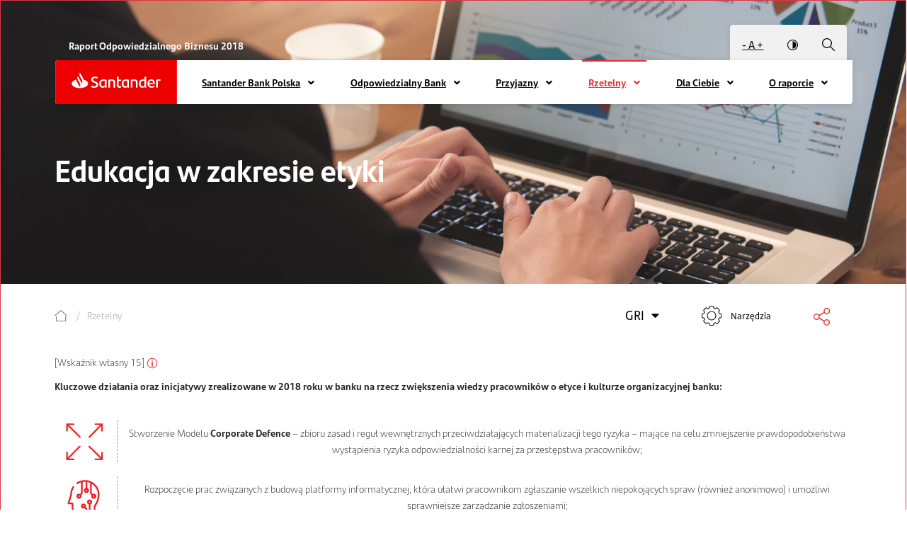

--- FILE ---
content_type: text/html; charset=UTF-8
request_url: https://esg.santander.pl/2018/rzetelny/edukacja-w-zakresie-etyki/
body_size: 21212
content:

<!DOCTYPE html>
<html lang="pl">
<head>
    <meta charset="utf-8">
    <title>
				Edukacja w zakresie etyki - Santander Raport Odpowiedzialnego Biznesu 2018    </title>
    <meta name="description" content="Planując nasze aktywności w zakresie społecznej odpowiedzialności biznesu mamy proste założenie – chcemy być wszędzie tam, gdzie widzimy potrzebę i możemy realnie wpłynąć na życie naszych interesariuszy."/>
    <meta name="viewport" content="width=device-width, initial-scale=1.0">
    <meta name="google-signin-client_id" content="383410868752-gdg1q4ogn6elk8gvm258bongt89fm716.apps.googleusercontent.com">

    <link rel="shortcut icon" href="/favicon.ico" type="image/x-icon">
    <link rel="icon" href="/favicon.ico" type="image/x-icon">

    <!-- styles -->
    <link href="https://esg.santander.pl/2018/wp-content/themes/santander-2018/dist/css/dependencies.min.css?538" rel="stylesheet"/>
    <link href="https://esg.santander.pl/2018/wp-content/themes/santander-2018/dist/css/app.min.css?538" rel="stylesheet"/>

    <!-- scripts -->
    <script nonce='98f4710e70' src="https://esg.santander.pl/2018/wp-content/themes/santander-2018/dist/js/dependencies.min.js?123538" rel="stylesheet"></script>
    <script nonce='98f4710e70' src="https://esg.santander.pl/2018/wp-content/themes/santander-2018/dist/js/app.min.js?538"></script>

    <!-- Le HTML5 shim, for IE6-8 support of HTML5 elements -->
    <!--[if lt IE 9]>
    <script nonce='98f4710e70' src="http://html5shim.googlecode.com/svn/trunk/html5.js"></script>
    <![endif]-->

	<meta name='robots' content='index, follow, max-image-preview:large, max-snippet:-1, max-video-preview:-1' />

	<!-- This site is optimized with the Yoast SEO plugin v26.7 - https://yoast.com/wordpress/plugins/seo/ -->
	<link rel="canonical" href="https://esg.santander.pl/2018/rzetelny/edukacja-w-zakresie-etyki/" />
	<meta property="og:locale" content="pl_PL" />
	<meta property="og:type" content="article" />
	<meta property="og:title" content="Edukacja w zakresie etyki - Santander Raport Odpowiedzialnego Biznesu 2018" />
	<meta property="og:url" content="https://esg.santander.pl/2018/rzetelny/edukacja-w-zakresie-etyki/" />
	<meta property="og:site_name" content="Santander Raport Odpowiedzialnego Biznesu 2018" />
	<meta property="article:modified_time" content="2019-08-03T13:01:27+00:00" />
	<meta name="twitter:card" content="summary_large_image" />
	<script nonce='98f4710e70' type="application/ld+json" class="yoast-schema-graph">{"@context":"https://schema.org","@graph":[{"@type":"WebPage","@id":"https://esg.santander.pl/2018/rzetelny/edukacja-w-zakresie-etyki/","url":"https://esg.santander.pl/2018/rzetelny/edukacja-w-zakresie-etyki/","name":"Edukacja w zakresie etyki - Santander Raport Odpowiedzialnego Biznesu 2018","isPartOf":{"@id":"https://esg.santander.pl/2018/#website"},"datePublished":"2019-07-08T13:21:07+00:00","dateModified":"2019-08-03T13:01:27+00:00","breadcrumb":{"@id":"https://esg.santander.pl/2018/rzetelny/edukacja-w-zakresie-etyki/#breadcrumb"},"inLanguage":"pl-PL","potentialAction":[{"@type":"ReadAction","target":["https://esg.santander.pl/2018/rzetelny/edukacja-w-zakresie-etyki/"]}]},{"@type":"BreadcrumbList","@id":"https://esg.santander.pl/2018/rzetelny/edukacja-w-zakresie-etyki/#breadcrumb","itemListElement":[{"@type":"ListItem","position":1,"name":"Strona główna","item":"https://esg.santander.pl/2018/"},{"@type":"ListItem","position":2,"name":"Rzetelny","item":"https://esg.santander.pl/2018/rzetelny/"},{"@type":"ListItem","position":3,"name":"Edukacja w zakresie etyki"}]},{"@type":"WebSite","@id":"https://esg.santander.pl/2018/#website","url":"https://esg.santander.pl/2018/","name":"Santander Raport Odpowiedzialnego Biznesu 2018","description":"Planując nasze aktywności w zakresie społecznej odpowiedzialności biznesu mamy proste założenie – chcemy być wszędzie tam, gdzie widzimy potrzebę i możemy realnie wpłynąć na życie naszych interesariuszy.","potentialAction":[{"@type":"SearchAction","target":{"@type":"EntryPoint","urlTemplate":"https://esg.santander.pl/2018/?s={search_term_string}"},"query-input":{"@type":"PropertyValueSpecification","valueRequired":true,"valueName":"search_term_string"}}],"inLanguage":"pl-PL"}]}</script>
	<!-- / Yoast SEO plugin. -->


<link rel="alternate" title="oEmbed (JSON)" type="application/json+oembed" href="https://esg.santander.pl/2018/wp-json/oembed/1.0/embed?url=https%3A%2F%2Fesg.santander.pl%2F2018%2Frzetelny%2Fedukacja-w-zakresie-etyki%2F" />
<link rel="alternate" title="oEmbed (XML)" type="text/xml+oembed" href="https://esg.santander.pl/2018/wp-json/oembed/1.0/embed?url=https%3A%2F%2Fesg.santander.pl%2F2018%2Frzetelny%2Fedukacja-w-zakresie-etyki%2F&#038;format=xml" />
<style nonce='98f4710e70' id='wp-img-auto-sizes-contain-inline-css' type='text/css'>
img:is([sizes=auto i],[sizes^="auto," i]){contain-intrinsic-size:3000px 1500px}
/*# sourceURL=wp-img-auto-sizes-contain-inline-css */
</style>
<style nonce='98f4710e70' id='classic-theme-styles-inline-css' type='text/css'>
/*! This file is auto-generated */
.wp-block-button__link{color:#fff;background-color:#32373c;border-radius:9999px;box-shadow:none;text-decoration:none;padding:calc(.667em + 2px) calc(1.333em + 2px);font-size:1.125em}.wp-block-file__button{background:#32373c;color:#fff;text-decoration:none}
/*# sourceURL=/wp-includes/css/classic-themes.min.css */
</style>
<link rel='stylesheet' id='amcharts_styles_style-css' href='https://esg.santander.pl/2018/wp-content/plugins/amcharts-manager/public/amstock3/amcharts/style.css?ver=1.0.0' type='text/css' media='all' />
<link rel='stylesheet' id='amcharts_styles_export-css' href='https://esg.santander.pl/2018/wp-content/plugins/amcharts-manager/public/amstock3/amcharts/plugins/export/export.css?ver=1.0.0' type='text/css' media='all' />
<link rel='stylesheet' id='amcharts_public_styles-css' href='https://esg.santander.pl/2018/wp-content/plugins/amcharts-manager/public/css/amcharts-manager-public.css?ver=1.0.0' type='text/css' media='all' />
<script nonce='98f4710e70' type="text/javascript" src="https://esg.santander.pl/2018/wp-content/plugins/amcharts-manager/public/amstock3/amcharts/amcharts.js?ver=1.0.0" id="amcharts_amcharts-js"></script>
<script nonce='98f4710e70' type="text/javascript" src="https://esg.santander.pl/2018/wp-content/plugins/amcharts-manager/public/amstock3/amcharts/amstock.js?ver=1.0.0" id="amcharts_amstock-js"></script>
<script nonce='98f4710e70' type="text/javascript" src="https://esg.santander.pl/2018/wp-content/plugins/amcharts-manager/public/amstock3/amcharts/serial.js?ver=1.0.0" id="amcharts_serial-js"></script>
<script nonce='98f4710e70' type="text/javascript" src="https://esg.santander.pl/2018/wp-content/plugins/amcharts-manager/public/amstock3/amcharts/pie.js?ver=1.0.0" id="amcharts_pie-js"></script>
<script nonce='98f4710e70' type="text/javascript" src="https://esg.santander.pl/2018/wp-content/plugins/amcharts-manager/public/amstock3/amcharts/xy.js?ver=1.0.0" id="amcharts_xy-js"></script>
<script nonce='98f4710e70' type="text/javascript" src="https://esg.santander.pl/2018/wp-content/plugins/amcharts-manager/public/amstock3/amcharts/themes/light.js?ver=1.0.0" id="amcharts_theme_light-js"></script>
<script nonce='98f4710e70' type="text/javascript" src="https://esg.santander.pl/2018/wp-content/plugins/amcharts-manager/public/amstock3/amcharts/plugins/export/export.js?ver=1.0.0" id="amcharts_export-js"></script>
<script nonce='98f4710e70' type="text/javascript" src="https://esg.santander.pl/2018/wp-content/plugins/amcharts-manager/public/amstock3/amcharts/plugins/dataloader/dataloader.min.js?ver=1.0.0" id="amcharts_dataloader-js"></script>
<script nonce='98f4710e70' type="text/javascript" src="https://esg.santander.pl/2018/wp-content/plugins/amcharts-manager/public/amstock3/amcharts/plugins/responsive/responsive.min.js?ver=1.0.0" id="amcharts_responsive-js"></script>
<script nonce='98f4710e70' type="text/javascript" src="https://esg.santander.pl/2018/wp-content/plugins/amcharts-manager/public/amstock3/amcharts/lang/pl.js?ver=1.0.0" id="amcharts_lang_pl-js"></script>
<script nonce='98f4710e70' type="text/javascript" src="https://esg.santander.pl/2018/wp-content/themes/santander-2018/includes/jquery.min.js?ver=xxx" id="jquery-js"></script>
<script nonce='98f4710e70' type="text/javascript" src="https://esg.santander.pl/2018/wp-content/plugins/amcharts-manager/public/js/amcharts-manager-public.js?afgaa&amp;ver=1.0.0" id="amcharts_public_scripts-js"></script>
<script nonce='98f4710e70' type="text/javascript" src="https://esg.santander.pl/2018/wp-content/themes/santander-2018/includes/jquery-migrate.min.js?ver=xxx" id="jquery-migrate-js"></script>
<link rel="https://api.w.org/" href="https://esg.santander.pl/2018/wp-json/" /><link rel="alternate" title="JSON" type="application/json" href="https://esg.santander.pl/2018/wp-json/wp/v2/pages/6104" /><link rel="EditURI" type="application/rsd+xml" title="RSD" href="https://esg.santander.pl/2018/xmlrpc.php?rsd" />

<link rel='shortlink' href='https://esg.santander.pl/2018/?p=6104' />
<meta name="csp-nonce" content="98f4710e70">
    <script nonce='98f4710e70'>
        $.noConflict();
    </script>
<style nonce='98f4710e70' id='global-styles-inline-css' type='text/css'>
:root{--wp--preset--aspect-ratio--square: 1;--wp--preset--aspect-ratio--4-3: 4/3;--wp--preset--aspect-ratio--3-4: 3/4;--wp--preset--aspect-ratio--3-2: 3/2;--wp--preset--aspect-ratio--2-3: 2/3;--wp--preset--aspect-ratio--16-9: 16/9;--wp--preset--aspect-ratio--9-16: 9/16;--wp--preset--color--black: #000000;--wp--preset--color--cyan-bluish-gray: #abb8c3;--wp--preset--color--white: #ffffff;--wp--preset--color--pale-pink: #f78da7;--wp--preset--color--vivid-red: #cf2e2e;--wp--preset--color--luminous-vivid-orange: #ff6900;--wp--preset--color--luminous-vivid-amber: #fcb900;--wp--preset--color--light-green-cyan: #7bdcb5;--wp--preset--color--vivid-green-cyan: #00d084;--wp--preset--color--pale-cyan-blue: #8ed1fc;--wp--preset--color--vivid-cyan-blue: #0693e3;--wp--preset--color--vivid-purple: #9b51e0;--wp--preset--gradient--vivid-cyan-blue-to-vivid-purple: linear-gradient(135deg,rgb(6,147,227) 0%,rgb(155,81,224) 100%);--wp--preset--gradient--light-green-cyan-to-vivid-green-cyan: linear-gradient(135deg,rgb(122,220,180) 0%,rgb(0,208,130) 100%);--wp--preset--gradient--luminous-vivid-amber-to-luminous-vivid-orange: linear-gradient(135deg,rgb(252,185,0) 0%,rgb(255,105,0) 100%);--wp--preset--gradient--luminous-vivid-orange-to-vivid-red: linear-gradient(135deg,rgb(255,105,0) 0%,rgb(207,46,46) 100%);--wp--preset--gradient--very-light-gray-to-cyan-bluish-gray: linear-gradient(135deg,rgb(238,238,238) 0%,rgb(169,184,195) 100%);--wp--preset--gradient--cool-to-warm-spectrum: linear-gradient(135deg,rgb(74,234,220) 0%,rgb(151,120,209) 20%,rgb(207,42,186) 40%,rgb(238,44,130) 60%,rgb(251,105,98) 80%,rgb(254,248,76) 100%);--wp--preset--gradient--blush-light-purple: linear-gradient(135deg,rgb(255,206,236) 0%,rgb(152,150,240) 100%);--wp--preset--gradient--blush-bordeaux: linear-gradient(135deg,rgb(254,205,165) 0%,rgb(254,45,45) 50%,rgb(107,0,62) 100%);--wp--preset--gradient--luminous-dusk: linear-gradient(135deg,rgb(255,203,112) 0%,rgb(199,81,192) 50%,rgb(65,88,208) 100%);--wp--preset--gradient--pale-ocean: linear-gradient(135deg,rgb(255,245,203) 0%,rgb(182,227,212) 50%,rgb(51,167,181) 100%);--wp--preset--gradient--electric-grass: linear-gradient(135deg,rgb(202,248,128) 0%,rgb(113,206,126) 100%);--wp--preset--gradient--midnight: linear-gradient(135deg,rgb(2,3,129) 0%,rgb(40,116,252) 100%);--wp--preset--font-size--small: 13px;--wp--preset--font-size--medium: 20px;--wp--preset--font-size--large: 36px;--wp--preset--font-size--x-large: 42px;--wp--preset--spacing--20: 0.44rem;--wp--preset--spacing--30: 0.67rem;--wp--preset--spacing--40: 1rem;--wp--preset--spacing--50: 1.5rem;--wp--preset--spacing--60: 2.25rem;--wp--preset--spacing--70: 3.38rem;--wp--preset--spacing--80: 5.06rem;--wp--preset--shadow--natural: 6px 6px 9px rgba(0, 0, 0, 0.2);--wp--preset--shadow--deep: 12px 12px 50px rgba(0, 0, 0, 0.4);--wp--preset--shadow--sharp: 6px 6px 0px rgba(0, 0, 0, 0.2);--wp--preset--shadow--outlined: 6px 6px 0px -3px rgb(255, 255, 255), 6px 6px rgb(0, 0, 0);--wp--preset--shadow--crisp: 6px 6px 0px rgb(0, 0, 0);}:where(.is-layout-flex){gap: 0.5em;}:where(.is-layout-grid){gap: 0.5em;}body .is-layout-flex{display: flex;}.is-layout-flex{flex-wrap: wrap;align-items: center;}.is-layout-flex > :is(*, div){margin: 0;}body .is-layout-grid{display: grid;}.is-layout-grid > :is(*, div){margin: 0;}:where(.wp-block-columns.is-layout-flex){gap: 2em;}:where(.wp-block-columns.is-layout-grid){gap: 2em;}:where(.wp-block-post-template.is-layout-flex){gap: 1.25em;}:where(.wp-block-post-template.is-layout-grid){gap: 1.25em;}.has-black-color{color: var(--wp--preset--color--black) !important;}.has-cyan-bluish-gray-color{color: var(--wp--preset--color--cyan-bluish-gray) !important;}.has-white-color{color: var(--wp--preset--color--white) !important;}.has-pale-pink-color{color: var(--wp--preset--color--pale-pink) !important;}.has-vivid-red-color{color: var(--wp--preset--color--vivid-red) !important;}.has-luminous-vivid-orange-color{color: var(--wp--preset--color--luminous-vivid-orange) !important;}.has-luminous-vivid-amber-color{color: var(--wp--preset--color--luminous-vivid-amber) !important;}.has-light-green-cyan-color{color: var(--wp--preset--color--light-green-cyan) !important;}.has-vivid-green-cyan-color{color: var(--wp--preset--color--vivid-green-cyan) !important;}.has-pale-cyan-blue-color{color: var(--wp--preset--color--pale-cyan-blue) !important;}.has-vivid-cyan-blue-color{color: var(--wp--preset--color--vivid-cyan-blue) !important;}.has-vivid-purple-color{color: var(--wp--preset--color--vivid-purple) !important;}.has-black-background-color{background-color: var(--wp--preset--color--black) !important;}.has-cyan-bluish-gray-background-color{background-color: var(--wp--preset--color--cyan-bluish-gray) !important;}.has-white-background-color{background-color: var(--wp--preset--color--white) !important;}.has-pale-pink-background-color{background-color: var(--wp--preset--color--pale-pink) !important;}.has-vivid-red-background-color{background-color: var(--wp--preset--color--vivid-red) !important;}.has-luminous-vivid-orange-background-color{background-color: var(--wp--preset--color--luminous-vivid-orange) !important;}.has-luminous-vivid-amber-background-color{background-color: var(--wp--preset--color--luminous-vivid-amber) !important;}.has-light-green-cyan-background-color{background-color: var(--wp--preset--color--light-green-cyan) !important;}.has-vivid-green-cyan-background-color{background-color: var(--wp--preset--color--vivid-green-cyan) !important;}.has-pale-cyan-blue-background-color{background-color: var(--wp--preset--color--pale-cyan-blue) !important;}.has-vivid-cyan-blue-background-color{background-color: var(--wp--preset--color--vivid-cyan-blue) !important;}.has-vivid-purple-background-color{background-color: var(--wp--preset--color--vivid-purple) !important;}.has-black-border-color{border-color: var(--wp--preset--color--black) !important;}.has-cyan-bluish-gray-border-color{border-color: var(--wp--preset--color--cyan-bluish-gray) !important;}.has-white-border-color{border-color: var(--wp--preset--color--white) !important;}.has-pale-pink-border-color{border-color: var(--wp--preset--color--pale-pink) !important;}.has-vivid-red-border-color{border-color: var(--wp--preset--color--vivid-red) !important;}.has-luminous-vivid-orange-border-color{border-color: var(--wp--preset--color--luminous-vivid-orange) !important;}.has-luminous-vivid-amber-border-color{border-color: var(--wp--preset--color--luminous-vivid-amber) !important;}.has-light-green-cyan-border-color{border-color: var(--wp--preset--color--light-green-cyan) !important;}.has-vivid-green-cyan-border-color{border-color: var(--wp--preset--color--vivid-green-cyan) !important;}.has-pale-cyan-blue-border-color{border-color: var(--wp--preset--color--pale-cyan-blue) !important;}.has-vivid-cyan-blue-border-color{border-color: var(--wp--preset--color--vivid-cyan-blue) !important;}.has-vivid-purple-border-color{border-color: var(--wp--preset--color--vivid-purple) !important;}.has-vivid-cyan-blue-to-vivid-purple-gradient-background{background: var(--wp--preset--gradient--vivid-cyan-blue-to-vivid-purple) !important;}.has-light-green-cyan-to-vivid-green-cyan-gradient-background{background: var(--wp--preset--gradient--light-green-cyan-to-vivid-green-cyan) !important;}.has-luminous-vivid-amber-to-luminous-vivid-orange-gradient-background{background: var(--wp--preset--gradient--luminous-vivid-amber-to-luminous-vivid-orange) !important;}.has-luminous-vivid-orange-to-vivid-red-gradient-background{background: var(--wp--preset--gradient--luminous-vivid-orange-to-vivid-red) !important;}.has-very-light-gray-to-cyan-bluish-gray-gradient-background{background: var(--wp--preset--gradient--very-light-gray-to-cyan-bluish-gray) !important;}.has-cool-to-warm-spectrum-gradient-background{background: var(--wp--preset--gradient--cool-to-warm-spectrum) !important;}.has-blush-light-purple-gradient-background{background: var(--wp--preset--gradient--blush-light-purple) !important;}.has-blush-bordeaux-gradient-background{background: var(--wp--preset--gradient--blush-bordeaux) !important;}.has-luminous-dusk-gradient-background{background: var(--wp--preset--gradient--luminous-dusk) !important;}.has-pale-ocean-gradient-background{background: var(--wp--preset--gradient--pale-ocean) !important;}.has-electric-grass-gradient-background{background: var(--wp--preset--gradient--electric-grass) !important;}.has-midnight-gradient-background{background: var(--wp--preset--gradient--midnight) !important;}.has-small-font-size{font-size: var(--wp--preset--font-size--small) !important;}.has-medium-font-size{font-size: var(--wp--preset--font-size--medium) !important;}.has-large-font-size{font-size: var(--wp--preset--font-size--large) !important;}.has-x-large-font-size{font-size: var(--wp--preset--font-size--x-large) !important;}
/*# sourceURL=global-styles-inline-css */
</style>
</head>


<body>
<!-- Loading script asynchronously -->
<script nonce='98f4710e70' type="text/javascript">
    function getCookieValue(cookie) {
        cookie += "\x3d";
        for (var cookieArray = document.cookie.split(";"), i = 0; i < cookieArray.length; i++) {

            for (var value = cookieArray[i]; " " === value.charAt(0);)
                value = value.substring(1);

            if (0 === value.indexOf(cookie))
                return value.substring(cookie.length, value.length)
        }
        return ""
    }

    if(getCookieValue("cookiesPolicyAccepted") === "isAccepted") {
        (function (a, b, c, d) {
            a = '//tags.tiqcdn.com/utag/santander/pl-main/prod/utag.js';
            b = document;
            c = 'script';
            d = b.createElement(c);
            d.src = a;
            d.type = 'text/java' + c;
            d.async = true;
            a = b.getElementsByTagName(c)[0];
            a.parentNode.insertBefore(d, a);
        })();
    }
</script>

<ul class="skip-links list-unstyled">
    <li><a href="#menu-block" class="inner">Przejdź do menu głównego</a></li>
    <li><a href="#content-main" class="inner">Przejdź do treści</a></li>
    <li><a href="#bottom-footer">Stopka</a></li>
</ul>

<header class="menu-white">
    <div class="container">
            <span class="title">
                Raport Odpowiedzialnego Biznesu 2018            </span>
        <div class="tools">
            <ul>
                <li class="languge-switcher">
					                        <a href="https://esg.santander.pl/2018/en"><span aria-hidden="true">EN</span><span class="sr-only" lang="en">english version</span></a>
					                </li>
                <li><a id="font-trigger" href="#"><span aria-hidden="true">- A +</span><span class="sr-only">Zmiana wielkości czcionki</span></a></li>
                <li><a id="contrast-trigger" href="#"><svg xmlns="http://www.w3.org/2000/svg" width="15" height="15" role="img" aria-label="Wersja kontrastowa">
    <path fill-rule="evenodd" d="M7.502 15.001c-4.135 0-7.499-3.364-7.499-7.498C.003 3.368 3.367.005 7.502.005s7.497 3.363 7.497 7.498c0 4.134-3.362 7.498-7.497 7.498zm0-13.965a6.475 6.475 0 0 0-6.468 6.467 6.476 6.476 0 0 0 6.468 6.468 6.476 6.476 0 0 0 6.468-6.468 6.475 6.475 0 0 0-6.468-6.467zm0 11.695V2.274a5.23 5.23 0 0 1 0 10.457z"/>
</svg>
</a></li>
                <li class="search-container">
                    <form action="https://esg.santander.pl/2018/" method="get">
                        <label class="sr-only" for="search-input">Wpisz tekst</label>
                        <input id="search-input" type="text" name="s" placeholder="Wpisz tekst"/>
                        <button type="submit"><i class="fa fa-angle-right"></i><span class="sr-only">Wyszukaj</span></button>
                    </form>
                </li>
                <li><a href="#" class="search-trigger"><svg xmlns="http://www.w3.org/2000/svg" width="18" height="18" role="img" aria-label="Wyszukaj">
    <path fill-rule="evenodd" d="M6.995 14.009a6.866 6.866 0 0 0 4.466-1.63l5.429 5.435a.62.62 0 0 0 .449.188c.17 0 .326-.064.448-.188a.632.632 0 0 0 0-.9l-5.426-5.436a6.993 6.993 0 0 0 1.628-4.474c0-3.865-3.132-7.003-6.994-7.003C3.148.001 0 3.153 0 7.004c0 3.868 3.148 7.005 6.995 7.005zm0-12.735c3.163 0 5.723 2.578 5.723 5.73a5.724 5.724 0 0 1-5.723 5.732c-3.164 0-5.724-2.577-5.724-5.732 0-3.152 2.575-5.73 5.724-5.73z"/>
</svg>
</a></li>
            </ul>
        </div>
        <div class="menu-block" id="menu-block">
            <a href="https://esg.santander.pl/2018" class="no-contrast"><svg version="1.1" xmlns="http://www.w3.org/2000/svg" xmlns:xlink="http://www.w3.org/1999/xlink" x="0px" y="0px" viewBox="30.297 0 419.406 150" enable-background="new 30.297 0 419.406 150"
	 xml:space="preserve" role="img" aria-label="Strona główna" class="no-contrast">
<rect x="30.297" fill="#EC0000" width="419.406" height="150"/>
<path fill="#FFFFFF" d="M127.19,66.262c-0.075-1.917-0.639-3.871-1.616-5.6l-8.833-15.297c-0.676-1.166-1.127-2.406-1.391-3.684
	l-0.375,0.639c-2.18,3.796-2.18,8.457,0,12.252l7.066,12.252c2.18,3.796,2.18,8.457,0,12.253l-0.376,0.639
	c-0.263-1.277-0.714-2.518-1.391-3.684l-6.464-11.2l-4.135-7.141c-0.676-1.165-1.127-2.405-1.391-3.684l-0.375,0.639
	c-2.18,3.758-2.18,8.419-0.038,12.215l0,0l7.104,12.291c2.18,3.796,2.18,8.456,0,12.253l-0.376,0.639
	c-0.263-1.278-0.714-2.519-1.391-3.684l-8.833-15.447c-1.203-2.067-1.729-4.36-1.616-6.652c-9.471,2.48-15.973,7.705-15.973,13.793
	c0,8.457,12.628,15.297,28.226,15.297s28.226-6.84,28.226-15.297C143.201,73.966,136.661,68.742,127.19,66.262z M153.837,92.383
	c0.113-2.18,0.414-3.646,1.015-5.337c2.969,1.391,6.803,2.067,9.697,2.067c4.924,0,7.705-1.578,7.705-4.736
	c0-3.082-2.03-4.51-6.991-6.689l-2.706-1.166c-4.999-2.179-8.381-4.998-8.381-10.598c0-6.051,4.172-9.922,12.779-9.922
	c3.458,0,6.69,0.489,9.697,1.541c-0.15,2.104-0.526,3.758-1.053,5.299c-2.856-1.052-6.239-1.541-8.682-1.541
	c-4.623,0-6.728,1.804-6.728,4.623c0,2.744,2.067,4.36,5.788,5.938l2.856,1.203c6.728,2.856,9.546,5.9,9.546,11.012
	c0,6.09-4.623,10.299-13.605,10.299C160.377,94.412,156.807,93.773,153.837,92.383z M206.794,67.051v26.497h-5.337l-0.301-3.194
	c-1.466,2.33-3.758,3.834-7.479,3.834c-6.991,0-11.651-5.074-11.651-13.982c0-9.321,4.999-14.62,14.808-14.62
	C200.593,65.547,203.75,65.999,206.794,67.051z M200.968,87.497v-16.65c-1.203-0.225-2.556-0.3-4.172-0.3
	c-6.051,0-8.87,3.721-8.87,9.659c0,5.412,2.18,9.209,7.366,9.209C197.586,89.414,199.427,88.662,200.968,87.497z M236.674,75.732
	v17.815h-5.826v-16.8c0-4.172-1.391-6.202-7.216-6.202c-1.391,0-3.007,0.15-4.623,0.413v22.588h-5.825V67.051
	c3.721-0.902,7.78-1.466,10.599-1.466C233.517,65.547,236.674,69.344,236.674,75.732z M252.835,89.226
	c1.691,0,3.271-0.3,4.548-0.789c-0.15,1.579-0.376,3.383-0.676,4.923c-1.579,0.64-3.271,0.865-4.924,0.865
	c-5.676,0-9.283-2.594-9.283-9.059v-27.85c1.803-0.602,4.021-0.864,5.825-0.864v10.035h9.208c-0.113,1.804-0.264,3.458-0.526,4.999
	h-8.682V84.49C248.325,87.873,250.016,89.226,252.835,89.226z M284.105,67.051v26.497h-5.337l-0.301-3.194
	c-1.503,2.33-3.759,3.834-7.479,3.834c-6.99,0-11.65-5.074-11.65-13.982c0-9.321,4.998-14.62,14.808-14.62
	C277.904,65.547,281.023,65.999,284.105,67.051z M278.279,87.497v-16.65c-1.202-0.225-2.555-0.3-4.172-0.3
	c-6.051,0-8.869,3.721-8.869,9.659c0,5.412,2.18,9.209,7.366,9.209C274.897,89.414,276.738,88.662,278.279,87.497z M313.947,75.732
	v17.815h-5.825v-16.8c0-4.172-1.391-6.202-7.216-6.202c-1.391,0-3.008,0.15-4.623,0.413v22.588h-5.826V67.051
	c3.721-0.902,7.78-1.466,10.6-1.466C310.828,65.547,313.947,69.344,313.947,75.732z M343.527,56.452v37.096h-5.338l-0.301-3.382
	c-1.503,2.48-3.758,4.021-7.592,4.021c-6.99,0-11.651-5.074-11.651-13.982c0-9.321,4.999-14.62,14.809-14.62
	c1.541,0,2.97,0.15,4.36,0.414v-8.757C339.543,56.603,341.609,56.452,343.527,56.452z M337.776,87.422V71.11
	c-1.541-0.3-3.12-0.526-4.661-0.526c-5.787,0-8.531,3.608-8.531,9.659c0,5.412,2.18,9.208,7.367,9.208
	C334.243,89.414,336.16,88.625,337.776,87.422z M372.843,82.197h-18.604c0.752,4.736,3.496,6.99,8.682,6.99
	c3.195,0,6.428-0.676,9.321-2.029c-0.226,1.541-0.526,3.57-0.901,5.3c-2.669,1.202-5.45,1.691-8.607,1.691
	c-9.771,0-14.471-5.412-14.471-14.47c0-7.893,3.646-14.17,12.93-14.17c8.307,0,11.914,5.45,11.914,12.141
	C373.181,79.341,373.068,80.656,372.843,82.197z M354.125,77.35h13.155c0-4.36-2.331-6.878-6.353-6.878
	C356.794,70.434,354.614,72.839,354.125,77.35z M393.251,65.773c0,1.767-0.226,3.871-0.526,4.999
	c-1.391-0.15-2.744-0.225-4.396-0.225c-1.429,0-2.857,0.113-4.285,0.3v22.701h-5.826V67.051c2.48-0.864,6.69-1.466,9.961-1.466
	C389.98,65.547,392.011,65.623,393.251,65.773z"/>
</svg></a>
            <div class="title-block">
                <span>Raport Odpowiedzialnego Biznesu 2018</span>
            </div>
            <div class="hamburger-container">
                <button class="hamburger" type="button" aria-controls="primary-menu-container" aria-expanded="false">
                    <span class="bar"></span>
                    <span class="bar"></span>
                    <span class="bar"></span>
                    <span class="sr-only">Menu główne</span>
                </button>
            </div>

			<div id="primary-menu-container" class="primary-menu-container"><ul id="primary-menu" class="primary-menu"><li itemscope="itemscope" itemtype="https://www.schema.org/SiteNavigationElement" id="menu-item-5905" class="menu-item menu-item-type-post_type menu-item-object-page menu-item-has-children dropdown menu-item-5905 nav-item"><a data-tiq-class="tiqlink" data-tiq="link5905-top"  id="menu-item-link-5905" href="#" aria-controls="menu-item-ul-5905" aria-expanded="false">Santander Bank Polska</a><div class="acf-custom-box d-none"><div class="category-name">Santander Bank Polska</div></div>
<ul class="dropdown-menu" aria-labelledby="menu-item-link-5905" id="menu-item-ul-5905">
	<li itemscope="itemscope" itemtype="https://www.schema.org/SiteNavigationElement" id="menu-item-7602" class="menu-item menu-item-type-post_type menu-item-object-page menu-item-7602 nav-item"><a data-tiq-class="tiqlink" data-tiq="link7602-top"  id="menu-item-link-7602" href="https://esg.santander.pl/2018/santander-bank-polska1/wywiad-z-prezesem/"><span>Wywiad z Michałem Gajewskim, CEO Santander Bank Polska</span></a><div class="acf-custom-box d-none"><div class="category-name">Wywiad z CEO</div></div></li>
	<li itemscope="itemscope" itemtype="https://www.schema.org/SiteNavigationElement" id="menu-item-5749" class="menu-item menu-item-type-post_type menu-item-object-page menu-item-5749 nav-item"><a data-tiq-class="tiqlink" data-tiq="link5749-top"  id="menu-item-link-5749" href="https://esg.santander.pl/2018/santander-bank-polska1/santander-bank-polska/"><span>O nas</span></a></li>
	<li itemscope="itemscope" itemtype="https://www.schema.org/SiteNavigationElement" id="menu-item-5750" class="menu-item menu-item-type-post_type menu-item-object-page menu-item-5750 nav-item"><a data-tiq-class="tiqlink" data-tiq="link5750-top"  id="menu-item-link-5750" href="https://esg.santander.pl/2018/santander-bank-polska1/strategia-biznesowa/"><span>Nasza strategia biznesowa</span></a></li>
	<li itemscope="itemscope" itemtype="https://www.schema.org/SiteNavigationElement" id="menu-item-5751" class="menu-item menu-item-type-post_type menu-item-object-page menu-item-5751 nav-item"><a data-tiq-class="tiqlink" data-tiq="link5751-top"  id="menu-item-link-5751" href="https://esg.santander.pl/2018/santander-bank-polska1/santander-bank-polska/2018-rok-zmian/"><span>2018 to był dla nas rok zmian</span></a></li>
	<li itemscope="itemscope" itemtype="https://www.schema.org/SiteNavigationElement" id="menu-item-5752" class="menu-item menu-item-type-post_type menu-item-object-page menu-item-5752 nav-item"><a data-tiq-class="tiqlink" data-tiq="link5752-top"  id="menu-item-link-5752" href="https://esg.santander.pl/2018/santander-bank-polska1/santander-bank-polska/jestesmy-czescia-grupy-santander/"><span>Jesteśmy częścią Grupy Santander</span></a></li>
	<li itemscope="itemscope" itemtype="https://www.schema.org/SiteNavigationElement" id="menu-item-7208" class="menu-item menu-item-type-post_type menu-item-object-page menu-item-7208 nav-item"><a data-tiq-class="tiqlink" data-tiq="link7208-top"  id="menu-item-link-7208" href="https://esg.santander.pl/2018/bank-jaki-chcesz/bank-jaki-chcesz1/"><span>Santander Bank Polska – Bank jaki chcesz</span></a></li>
</ul>
</li>
<li itemscope="itemscope" itemtype="https://www.schema.org/SiteNavigationElement" id="menu-item-6132" class="menu-item menu-item-type-post_type menu-item-object-page menu-item-has-children dropdown menu-item-6132 nav-item"><a data-tiq-class="tiqlink" data-tiq="link6132-top"  id="menu-item-link-6132" href="#" aria-controls="menu-item-ul-6132" aria-expanded="false">Odpowiedzialny Bank</a><div class="acf-custom-box d-none"><div class="category-name">Bank jaki chcesz</div></div>
<ul class="dropdown-menu" aria-labelledby="menu-item-link-6132" id="menu-item-ul-6132">
	<li itemscope="itemscope" itemtype="https://www.schema.org/SiteNavigationElement" id="menu-item-7814" class="aria-true menu-item menu-item-type-post_type menu-item-object-page menu-item-has-children dropdown menu-item-7814 nav-item"><a data-tiq-class="tiqlink" data-tiq="link7814-top"  id="menu-item-link-7814" href="#" aria-controls="menu-item-ul-7814" aria-expanded="false"><span>Principles for Responsible Banking</span></a>
	<ul class="dropdown-menu" aria-labelledby="menu-item-link-7814" id="menu-item-ul-7814">
		<li itemscope="itemscope" itemtype="https://www.schema.org/SiteNavigationElement" id="menu-item-6133" class="menu-item menu-item-type-post_type menu-item-object-page menu-item-6133 nav-item"><a data-tiq-class="tiqlink" data-tiq="link6133-top"  id="menu-item-link-6133" href="https://esg.santander.pl/2018/responsible-banking/odpowiedzialne-zarzadzanie/principles-for-responsible-banking-w-santander-bank-polska/">Wstęp</a></li>
		<li itemscope="itemscope" itemtype="https://www.schema.org/SiteNavigationElement" id="menu-item-6138" class="menu-item menu-item-type-post_type menu-item-object-page menu-item-6138 nav-item"><a data-tiq-class="tiqlink" data-tiq="link6138-top"  id="menu-item-link-6138" href="https://esg.santander.pl/2018/responsible-banking/odpowiedzialne-zarzadzanie/principles-for-responsible-banking-w-santander-bank-polska/zgodnosc/">Zgodność</a></li>
		<li itemscope="itemscope" itemtype="https://www.schema.org/SiteNavigationElement" id="menu-item-6137" class="menu-item menu-item-type-post_type menu-item-object-page menu-item-6137 nav-item"><a data-tiq-class="tiqlink" data-tiq="link6137-top"  id="menu-item-link-6137" href="https://esg.santander.pl/2018/responsible-banking/odpowiedzialne-zarzadzanie/principles-for-responsible-banking-w-santander-bank-polska/wplyw/">Wpływ</a></li>
		<li itemscope="itemscope" itemtype="https://www.schema.org/SiteNavigationElement" id="menu-item-6136" class="menu-item menu-item-type-post_type menu-item-object-page menu-item-6136 nav-item"><a data-tiq-class="tiqlink" data-tiq="link6136-top"  id="menu-item-link-6136" href="https://esg.santander.pl/2018/responsible-banking/odpowiedzialne-zarzadzanie/principles-for-responsible-banking-w-santander-bank-polska/klienci-biznesowi-i-detaliczni/">Klienci biznesowi i detaliczni</a></li>
		<li itemscope="itemscope" itemtype="https://www.schema.org/SiteNavigationElement" id="menu-item-6135" class="menu-item menu-item-type-post_type menu-item-object-page menu-item-6135 nav-item"><a data-tiq-class="tiqlink" data-tiq="link6135-top"  id="menu-item-link-6135" href="https://esg.santander.pl/2018/responsible-banking/odpowiedzialne-zarzadzanie/principles-for-responsible-banking-w-santander-bank-polska/interesariusze/">Interesariusze</a></li>
		<li itemscope="itemscope" itemtype="https://www.schema.org/SiteNavigationElement" id="menu-item-6141" class="menu-item menu-item-type-post_type menu-item-object-page menu-item-6141 nav-item"><a data-tiq-class="tiqlink" data-tiq="link6141-top"  id="menu-item-link-6141" href="https://esg.santander.pl/2018/responsible-banking/odpowiedzialne-zarzadzanie/principles-for-responsible-banking-w-santander-bank-polska/zarzadzanie/">Zarządzanie</a></li>
		<li itemscope="itemscope" itemtype="https://www.schema.org/SiteNavigationElement" id="menu-item-6140" class="menu-item menu-item-type-post_type menu-item-object-page menu-item-6140 nav-item"><a data-tiq-class="tiqlink" data-tiq="link6140-top"  id="menu-item-link-6140" href="https://esg.santander.pl/2018/responsible-banking/odpowiedzialne-zarzadzanie/principles-for-responsible-banking-w-santander-bank-polska/transparentnosc-i-rozliczalnosc/">Transparentność i rozliczalność</a></li>
	</ul>
</li>
	<li itemscope="itemscope" itemtype="https://www.schema.org/SiteNavigationElement" id="menu-item-6959" class="menu-item menu-item-type-post_type menu-item-object-page menu-item-6959 nav-item"><a data-tiq-class="tiqlink" data-tiq="link6959-top"  id="menu-item-link-6959" href="https://esg.santander.pl/2018/odpowiedzialny-bank/przeciwdzialanie-misselingowi/"><span>Odpowiedzialna sprzedaż</span></a></li>
	<li itemscope="itemscope" itemtype="https://www.schema.org/SiteNavigationElement" id="menu-item-6174" class="menu-item menu-item-type-post_type menu-item-object-page menu-item-6174 nav-item"><a data-tiq-class="tiqlink" data-tiq="link6174-top"  id="menu-item-link-6174" href="https://esg.santander.pl/2018/odpowiedzialny-bank/odpowiedzialny-marketing/"><span>Odpowiedzialny marketing</span></a></li>
	<li itemscope="itemscope" itemtype="https://www.schema.org/SiteNavigationElement" id="menu-item-6173" class="menu-item menu-item-type-post_type menu-item-object-page menu-item-6173 nav-item"><a data-tiq-class="tiqlink" data-tiq="link6173-top"  id="menu-item-link-6173" href="https://esg.santander.pl/2018/odpowiedzialny-bank/dzialania-branzowe/"><span>Działania branżowe</span></a></li>
</ul>
</li>
<li itemscope="itemscope" itemtype="https://www.schema.org/SiteNavigationElement" id="menu-item-5975" class="menu-item menu-item-type-post_type menu-item-object-page menu-item-has-children dropdown menu-item-5975 nav-item"><a data-tiq-class="tiqlink" data-tiq="link5975-top"  id="menu-item-link-5975" href="#" aria-controls="menu-item-ul-5975" aria-expanded="false">Przyjazny</a><div class="acf-custom-box d-none"><div class="category-name">Bank jaki chcesz</div></div>
<ul class="dropdown-menu" aria-labelledby="menu-item-link-5975" id="menu-item-ul-5975">
	<li itemscope="itemscope" itemtype="https://www.schema.org/SiteNavigationElement" id="menu-item-5978" class="menu-item menu-item-type-post_type menu-item-object-page menu-item-has-children dropdown menu-item-5978 nav-item"><a data-tiq-class="tiqlink" data-tiq="link5978-top"  id="menu-item-link-5978" href="#" aria-controls="menu-item-ul-5978" aria-expanded="true"><span>Przyjazny dla Klienta</span></a>
	<ul class="dropdown-menu" aria-labelledby="menu-item-link-5978" id="menu-item-ul-5978">
		<li itemscope="itemscope" itemtype="https://www.schema.org/SiteNavigationElement" id="menu-item-6081" class="menu-item menu-item-type-post_type menu-item-object-page menu-item-6081 nav-item"><a data-tiq-class="tiqlink" data-tiq="link6081-top"  id="menu-item-link-6081" href="https://esg.santander.pl/2018/przyjazny/przyjazny-dla-klienta/klienci-banku-oraz-oferowane-produkty/">Klienci Banku oraz oferowane produkty</a></li>
		<li itemscope="itemscope" itemtype="https://www.schema.org/SiteNavigationElement" id="menu-item-6080" class="menu-item menu-item-type-post_type menu-item-object-page menu-item-6080 nav-item"><a data-tiq-class="tiqlink" data-tiq="link6080-top"  id="menu-item-link-6080" href="https://esg.santander.pl/2018/przyjazny/przyjazny-dla-klienta/klientocentrycznosc/">Klientocentryczność</a></li>
		<li itemscope="itemscope" itemtype="https://www.schema.org/SiteNavigationElement" id="menu-item-7071" class="menu-item menu-item-type-post_type menu-item-object-page menu-item-7071 nav-item"><a data-tiq-class="tiqlink" data-tiq="link7071-top"  id="menu-item-link-7071" href="https://esg.santander.pl/2018/przyjazny/przyjazny-dla-klienta/klienci-w-trudnej-sytuacji/">Klienci w trudnej sytuacji</a></li>
		<li itemscope="itemscope" itemtype="https://www.schema.org/SiteNavigationElement" id="menu-item-7070" class="menu-item menu-item-type-post_type menu-item-object-page menu-item-7070 nav-item"><a data-tiq-class="tiqlink" data-tiq="link7070-top"  id="menu-item-link-7070" href="https://esg.santander.pl/2018/przyjazny/przyjazny-dla-klienta/nasze-plany-na-2019-rok/">Nasze plany na 2019 rok</a></li>
		<li itemscope="itemscope" itemtype="https://www.schema.org/SiteNavigationElement" id="menu-item-6961" class="menu-item menu-item-type-post_type menu-item-object-page menu-item-6961 nav-item"><a data-tiq-class="tiqlink" data-tiq="link6961-top"  id="menu-item-link-6961" href="https://esg.santander.pl/2018/przyjazny/przyjazny-dla-klienta/sprawnosc-dzialania-2/">Sprawność działania</a></li>
		<li itemscope="itemscope" itemtype="https://www.schema.org/SiteNavigationElement" id="menu-item-6077" class="menu-item menu-item-type-post_type menu-item-object-page menu-item-6077 nav-item"><a data-tiq-class="tiqlink" data-tiq="link6077-top"  id="menu-item-link-6077" href="https://esg.santander.pl/2018/przyjazny/przyjazny-dla-klienta/dialog-z-klientami/">Dialog z Klientami</a></li>
		<li itemscope="itemscope" itemtype="https://www.schema.org/SiteNavigationElement" id="menu-item-6076" class="menu-item menu-item-type-post_type menu-item-object-page menu-item-6076 nav-item"><a data-tiq-class="tiqlink" data-tiq="link6076-top"  id="menu-item-link-6076" href="https://esg.santander.pl/2018/przyjazny/przyjazny-dla-klienta/reklamacje/">Reklamacje</a></li>
	</ul>
</li>
	<li itemscope="itemscope" itemtype="https://www.schema.org/SiteNavigationElement" id="menu-item-6067" class="menu-item menu-item-type-post_type menu-item-object-page menu-item-has-children dropdown menu-item-6067 nav-item"><a data-tiq-class="tiqlink" data-tiq="link6067-top"  id="menu-item-link-6067" href="#" aria-controls="menu-item-ul-6067" aria-expanded="true"><span>Przyjazny dla pracownika</span></a>
	<ul class="dropdown-menu" aria-labelledby="menu-item-link-6067" id="menu-item-ul-6067">
		<li itemscope="itemscope" itemtype="https://www.schema.org/SiteNavigationElement" id="menu-item-7082" class="menu-item menu-item-type-post_type menu-item-object-page menu-item-7082 nav-item"><a data-tiq-class="tiqlink" data-tiq="link7082-top"  id="menu-item-link-7082" href="https://esg.santander.pl/2018/przyjazny/przyjazny-dla-pracownika/wprowadzenie/">Wprowadzenie</a></li>
		<li itemscope="itemscope" itemtype="https://www.schema.org/SiteNavigationElement" id="menu-item-6074" class="menu-item menu-item-type-post_type menu-item-object-page menu-item-6074 nav-item"><a data-tiq-class="tiqlink" data-tiq="link6074-top"  id="menu-item-link-6074" href="https://esg.santander.pl/2018/przyjazny/przyjazny-dla-pracownika/kultura-korporacyjna/">Kultura korporacyjna</a></li>
		<li itemscope="itemscope" itemtype="https://www.schema.org/SiteNavigationElement" id="menu-item-6073" class="menu-item menu-item-type-post_type menu-item-object-page menu-item-6073 nav-item"><a data-tiq-class="tiqlink" data-tiq="link6073-top"  id="menu-item-link-6073" href="https://esg.santander.pl/2018/przyjazny/przyjazny-dla-pracownika/rekrutacja/">Rekrutacja</a></li>
		<li itemscope="itemscope" itemtype="https://www.schema.org/SiteNavigationElement" id="menu-item-6072" class="menu-item menu-item-type-post_type menu-item-object-page menu-item-6072 nav-item"><a data-tiq-class="tiqlink" data-tiq="link6072-top"  id="menu-item-link-6072" href="https://esg.santander.pl/2018/przyjazny/przyjazny-dla-pracownika/wynagrodzenie/">Wynagradzanie</a></li>
		<li itemscope="itemscope" itemtype="https://www.schema.org/SiteNavigationElement" id="menu-item-6071" class="menu-item menu-item-type-post_type menu-item-object-page menu-item-6071 nav-item"><a data-tiq-class="tiqlink" data-tiq="link6071-top"  id="menu-item-link-6071" href="https://esg.santander.pl/2018/przyjazny/przyjazny-dla-pracownika/zaangazowanie-i-rozwoj/">Zaangażowanie i rozwój</a></li>
		<li itemscope="itemscope" itemtype="https://www.schema.org/SiteNavigationElement" id="menu-item-6070" class="menu-item menu-item-type-post_type menu-item-object-page menu-item-6070 nav-item"><a data-tiq-class="tiqlink" data-tiq="link6070-top"  id="menu-item-link-6070" href="https://esg.santander.pl/2018/przyjazny/przyjazny-dla-pracownika/roznorodnosc-i-prawa-czlowieka/">Różnorodność i prawa człowieka</a></li>
		<li itemscope="itemscope" itemtype="https://www.schema.org/SiteNavigationElement" id="menu-item-6069" class="menu-item menu-item-type-post_type menu-item-object-page menu-item-6069 nav-item"><a data-tiq-class="tiqlink" data-tiq="link6069-top"  id="menu-item-link-6069" href="https://esg.santander.pl/2018/przyjazny/przyjazny-dla-pracownika/wellbeing/">Wellbeing</a></li>
		<li itemscope="itemscope" itemtype="https://www.schema.org/SiteNavigationElement" id="menu-item-6068" class="menu-item menu-item-type-post_type menu-item-object-page menu-item-6068 nav-item"><a data-tiq-class="tiqlink" data-tiq="link6068-top"  id="menu-item-link-6068" href="https://esg.santander.pl/2018/przyjazny/przyjazny-dla-pracownika/bezpieczenstwo/">Bezpieczeństwo</a></li>
	</ul>
</li>
	<li itemscope="itemscope" itemtype="https://www.schema.org/SiteNavigationElement" id="menu-item-6082" class="menu-item menu-item-type-post_type menu-item-object-page menu-item-has-children dropdown menu-item-6082 nav-item"><a data-tiq-class="tiqlink" data-tiq="link6082-top"  id="menu-item-link-6082" href="#" aria-controls="menu-item-ul-6082" aria-expanded="true"><span>Przyjazny dla środowiska</span></a>
	<ul class="dropdown-menu" aria-labelledby="menu-item-link-6082" id="menu-item-ul-6082">
		<li itemscope="itemscope" itemtype="https://www.schema.org/SiteNavigationElement" id="menu-item-6972" class="menu-item menu-item-type-post_type menu-item-object-page menu-item-6972 nav-item"><a data-tiq-class="tiqlink" data-tiq="link6972-top"  id="menu-item-link-6972" href="https://esg.santander.pl/2018/przyjazny/przyjazny-dla-srodowiska/polityka-santander-bank-polska-dotyczaca-zmian-klimatycznych/">Polityka Santander Bank Polska dotycząca zmian klimatycznych</a></li>
		<li itemscope="itemscope" itemtype="https://www.schema.org/SiteNavigationElement" id="menu-item-6083" class="menu-item menu-item-type-post_type menu-item-object-page menu-item-6083 nav-item"><a data-tiq-class="tiqlink" data-tiq="link6083-top"  id="menu-item-link-6083" href="https://esg.santander.pl/2018/przyjazny/przyjazny-dla-srodowiska/zielona-strategia/">Zielona strategia</a></li>
		<li itemscope="itemscope" itemtype="https://www.schema.org/SiteNavigationElement" id="menu-item-6085" class="menu-item menu-item-type-post_type menu-item-object-page menu-item-6085 nav-item"><a data-tiq-class="tiqlink" data-tiq="link6085-top"  id="menu-item-link-6085" href="https://esg.santander.pl/2018/przyjazny/przyjazny-dla-srodowiska/zielone-inwestycje/">Zielone inwestycje</a></li>
		<li itemscope="itemscope" itemtype="https://www.schema.org/SiteNavigationElement" id="menu-item-6084" class="menu-item menu-item-type-post_type menu-item-object-page menu-item-6084 nav-item"><a data-tiq-class="tiqlink" data-tiq="link6084-top"  id="menu-item-link-6084" href="https://esg.santander.pl/2018/przyjazny/przyjazny-dla-srodowiska/zielone-produkty/">Zielone Produkty</a></li>
		<li itemscope="itemscope" itemtype="https://www.schema.org/SiteNavigationElement" id="menu-item-6059" class="menu-item menu-item-type-post_type menu-item-object-page menu-item-6059 nav-item"><a data-tiq-class="tiqlink" data-tiq="link6059-top"  id="menu-item-link-6059" href="https://esg.santander.pl/2018/przyjazny/przyjazny-dla-srodowiska/zielona-organizacja/">Zielona organizacja</a></li>
		<li itemscope="itemscope" itemtype="https://www.schema.org/SiteNavigationElement" id="menu-item-6058" class="menu-item menu-item-type-post_type menu-item-object-page menu-item-6058 nav-item"><a data-tiq-class="tiqlink" data-tiq="link6058-top"  id="menu-item-link-6058" href="https://esg.santander.pl/2018/przyjazny/przyjazny-dla-srodowiska/zielone-budynki/">Zielone budynki</a></li>
		<li itemscope="itemscope" itemtype="https://www.schema.org/SiteNavigationElement" id="menu-item-6057" class="menu-item menu-item-type-post_type menu-item-object-page menu-item-6057 nav-item"><a data-tiq-class="tiqlink" data-tiq="link6057-top"  id="menu-item-link-6057" href="https://esg.santander.pl/2018/przyjazny/przyjazny-dla-srodowiska/zielona-edukacja/">Zielona edukacja</a></li>
		<li itemscope="itemscope" itemtype="https://www.schema.org/SiteNavigationElement" id="menu-item-6056" class="menu-item menu-item-type-post_type menu-item-object-page menu-item-6056 nav-item"><a data-tiq-class="tiqlink" data-tiq="link6056-top"  id="menu-item-link-6056" href="https://esg.santander.pl/2018/przyjazny/przyjazny-dla-srodowiska/zielone-inicjatywy/">Zielone inicjatywy</a></li>
		<li itemscope="itemscope" itemtype="https://www.schema.org/SiteNavigationElement" id="menu-item-6055" class="menu-item menu-item-type-post_type menu-item-object-page menu-item-6055 nav-item"><a data-tiq-class="tiqlink" data-tiq="link6055-top"  id="menu-item-link-6055" href="https://esg.santander.pl/2018/przyjazny/przyjazny-dla-srodowiska/odpowiedzialny-lancuch-dostaw/">Odpowiedzialny łańcuch dostaw</a></li>
	</ul>
</li>
	<li itemscope="itemscope" itemtype="https://www.schema.org/SiteNavigationElement" id="menu-item-6061" class="menu-item menu-item-type-post_type menu-item-object-page menu-item-has-children dropdown menu-item-6061 nav-item"><a data-tiq-class="tiqlink" data-tiq="link6061-top"  id="menu-item-link-6061" href="#" aria-controls="menu-item-ul-6061" aria-expanded="true"><span>Przyjazny dla społeczności</span></a>
	<ul class="dropdown-menu" aria-labelledby="menu-item-link-6061" id="menu-item-ul-6061">
		<li itemscope="itemscope" itemtype="https://www.schema.org/SiteNavigationElement" id="menu-item-6053" class="menu-item menu-item-type-post_type menu-item-object-page menu-item-6053 nav-item"><a data-tiq-class="tiqlink" data-tiq="link6053-top"  id="menu-item-link-6053" href="https://esg.santander.pl/2018/przyjazny/przyjazny-dla-spolecznosci/edukacja/">Edukacja</a></li>
		<li itemscope="itemscope" itemtype="https://www.schema.org/SiteNavigationElement" id="menu-item-6052" class="menu-item menu-item-type-post_type menu-item-object-page menu-item-6052 nav-item"><a data-tiq-class="tiqlink" data-tiq="link6052-top"  id="menu-item-link-6052" href="https://esg.santander.pl/2018/przyjazny/przyjazny-dla-spolecznosci/przedsiebiorczosc/">Przedsiębiorczość</a></li>
		<li itemscope="itemscope" itemtype="https://www.schema.org/SiteNavigationElement" id="menu-item-6051" class="menu-item menu-item-type-post_type menu-item-object-page menu-item-6051 nav-item"><a data-tiq-class="tiqlink" data-tiq="link6051-top"  id="menu-item-link-6051" href="https://esg.santander.pl/2018/przyjazny/przyjazny-dla-spolecznosci/wlaczenie-osob-z-niepelnosprawnosciami/">Włączanie osób z niepełnosprawnościami</a></li>
		<li itemscope="itemscope" itemtype="https://www.schema.org/SiteNavigationElement" id="menu-item-6050" class="menu-item menu-item-type-post_type menu-item-object-page menu-item-6050 nav-item"><a data-tiq-class="tiqlink" data-tiq="link6050-top"  id="menu-item-link-6050" href="https://esg.santander.pl/2018/przyjazny/przyjazny-dla-spolecznosci/seniorzy/">Seniorzy</a></li>
		<li itemscope="itemscope" itemtype="https://www.schema.org/SiteNavigationElement" id="menu-item-6049" class="menu-item menu-item-type-post_type menu-item-object-page menu-item-6049 nav-item"><a data-tiq-class="tiqlink" data-tiq="link6049-top"  id="menu-item-link-6049" href="https://esg.santander.pl/2018/przyjazny/przyjazny-dla-spolecznosci/fundacja-santander-bank-polska/">Fundacja Santander Bank Polska</a></li>
		<li itemscope="itemscope" itemtype="https://www.schema.org/SiteNavigationElement" id="menu-item-6048" class="menu-item menu-item-type-post_type menu-item-object-page menu-item-6048 nav-item"><a data-tiq-class="tiqlink" data-tiq="link6048-top"  id="menu-item-link-6048" href="https://esg.santander.pl/2018/przyjazny/przyjazny-dla-spolecznosci/wolontariat-pracowniczy/">Wolontariat pracowniczy</a></li>
		<li itemscope="itemscope" itemtype="https://www.schema.org/SiteNavigationElement" id="menu-item-6047" class="menu-item menu-item-type-post_type menu-item-object-page menu-item-6047 nav-item"><a data-tiq-class="tiqlink" data-tiq="link6047-top"  id="menu-item-link-6047" href="https://esg.santander.pl/2018/przyjazny/przyjazny-dla-spolecznosci/bezpieczenstwo/">Bezpieczeństwo</a></li>
		<li itemscope="itemscope" itemtype="https://www.schema.org/SiteNavigationElement" id="menu-item-6046" class="menu-item menu-item-type-post_type menu-item-object-page menu-item-6046 nav-item"><a data-tiq-class="tiqlink" data-tiq="link6046-top"  id="menu-item-link-6046" href="https://esg.santander.pl/2018/przyjazny/przyjazny-dla-spolecznosci/mecenat-kultury/">Mecenat kultury</a></li>
	</ul>
</li>
</ul>
</li>
<li itemscope="itemscope" itemtype="https://www.schema.org/SiteNavigationElement" id="menu-item-6088" class="menu-item menu-item-type-post_type menu-item-object-page current-page-ancestor current-menu-ancestor current-menu-parent current-page-parent current_page_parent current_page_ancestor menu-item-has-children dropdown active menu-item-6088 nav-item"><a data-tiq-class="tiqlink" data-tiq="link6088-top"  id="menu-item-link-6088" href="#" aria-controls="menu-item-ul-6088" aria-expanded="false">Rzetelny</a><div class="acf-custom-box d-none"><div class="category-name">Bank jaki chcesz</div></div>
<ul class="dropdown-menu" aria-labelledby="menu-item-link-6088" id="menu-item-ul-6088">
	<li itemscope="itemscope" itemtype="https://www.schema.org/SiteNavigationElement" id="menu-item-6125" class="menu-item menu-item-type-post_type menu-item-object-page menu-item-6125 nav-item"><a data-tiq-class="tiqlink" data-tiq="link6125-top"  id="menu-item-link-6125" href="https://esg.santander.pl/2018/rzetelny/wyniki-finansowe/"><span>Wyniki finansowe</span></a></li>
	<li itemscope="itemscope" itemtype="https://www.schema.org/SiteNavigationElement" id="menu-item-6124" class="menu-item menu-item-type-post_type menu-item-object-page menu-item-6124 nav-item"><a data-tiq-class="tiqlink" data-tiq="link6124-top"  id="menu-item-link-6124" href="https://esg.santander.pl/2018/rzetelny/polityki-i-procedury/"><span>Polityki i procedury</span></a></li>
	<li itemscope="itemscope" itemtype="https://www.schema.org/SiteNavigationElement" id="menu-item-6123" class="menu-item menu-item-type-post_type menu-item-object-page menu-item-6123 nav-item"><a data-tiq-class="tiqlink" data-tiq="link6123-top"  id="menu-item-link-6123" href="https://esg.santander.pl/2018/rzetelny/struktura-zarzadcza-i-nadzorcza/"><span>Struktura zarządcza i nadzorcza</span></a></li>
	<li itemscope="itemscope" itemtype="https://www.schema.org/SiteNavigationElement" id="menu-item-6122" class="menu-item menu-item-type-post_type menu-item-object-page menu-item-6122 nav-item"><a data-tiq-class="tiqlink" data-tiq="link6122-top"  id="menu-item-link-6122" href="https://esg.santander.pl/2018/rzetelny/zarzadzanie-ryzykiem/"><span>Zarządzanie ryzykiem</span></a></li>
	<li itemscope="itemscope" itemtype="https://www.schema.org/SiteNavigationElement" id="menu-item-6121" class="menu-item menu-item-type-post_type menu-item-object-page menu-item-6121 nav-item"><a data-tiq-class="tiqlink" data-tiq="link6121-top"  id="menu-item-link-6121" href="https://esg.santander.pl/2018/rzetelny/generalny-kodeks-postepowania/"><span>Generalny kodeks postępowania</span></a></li>
	<li itemscope="itemscope" itemtype="https://www.schema.org/SiteNavigationElement" id="menu-item-6120" class="menu-item menu-item-type-post_type menu-item-object-page menu-item-6120 nav-item"><a data-tiq-class="tiqlink" data-tiq="link6120-top"  id="menu-item-link-6120" href="https://esg.santander.pl/2018/rzetelny/zglaszanie-skarg-i-watpliwosci-dot-etyki/"><span>Zgłaszanie skarg i wątpliwości dotyczących etyki</span></a></li>
	<li itemscope="itemscope" itemtype="https://www.schema.org/SiteNavigationElement" id="menu-item-6119" class="menu-item menu-item-type-post_type menu-item-object-page current-menu-item page_item page-item-6104 current_page_item active menu-item-6119 nav-item"><a data-tiq-class="tiqlink" data-tiq="link6119-top"  id="menu-item-link-6119" href="https://esg.santander.pl/2018/rzetelny/edukacja-w-zakresie-etyki/"><span>Edukacja w zakresie etyki</span></a></li>
	<li itemscope="itemscope" itemtype="https://www.schema.org/SiteNavigationElement" id="menu-item-6118" class="menu-item menu-item-type-post_type menu-item-object-page menu-item-6118 nav-item"><a data-tiq-class="tiqlink" data-tiq="link6118-top"  id="menu-item-link-6118" href="https://esg.santander.pl/2018/rzetelny/przeciwdzialanie-korupcji/"><span>Przeciwdziałanie korupcji</span></a></li>
	<li itemscope="itemscope" itemtype="https://www.schema.org/SiteNavigationElement" id="menu-item-6117" class="menu-item menu-item-type-post_type menu-item-object-page menu-item-6117 nav-item"><a data-tiq-class="tiqlink" data-tiq="link6117-top"  id="menu-item-link-6117" href="https://esg.santander.pl/2018/rzetelny/zarzadzanie-cyberbezpieczenstwem/"><span>Cyberbezpieczeństwo</span></a></li>
	<li itemscope="itemscope" itemtype="https://www.schema.org/SiteNavigationElement" id="menu-item-6115" class="menu-item menu-item-type-post_type menu-item-object-page menu-item-6115 nav-item"><a data-tiq-class="tiqlink" data-tiq="link6115-top"  id="menu-item-link-6115" href="https://esg.santander.pl/2018/rzetelny/edukacja-w-zakresie-cyberbezpieczenstwa/"><span>Edukacja w zakresie cyberbezpieczeństwa</span></a></li>
</ul>
</li>
<li itemscope="itemscope" itemtype="https://www.schema.org/SiteNavigationElement" id="menu-item-6128" class="menu-item menu-item-type-post_type menu-item-object-page menu-item-has-children dropdown menu-item-6128 nav-item"><a data-tiq-class="tiqlink" data-tiq="link6128-top"  id="menu-item-link-6128" href="#" aria-controls="menu-item-ul-6128" aria-expanded="false">Dla Ciebie</a><div class="acf-custom-box d-none"><div class="category-name">Bank jaki chcesz</div></div>
<ul class="dropdown-menu" aria-labelledby="menu-item-link-6128" id="menu-item-ul-6128">
	<li itemscope="itemscope" itemtype="https://www.schema.org/SiteNavigationElement" id="menu-item-5809" class="menu-item menu-item-type-post_type menu-item-object-page menu-item-5809 nav-item"><a data-tiq-class="tiqlink" data-tiq="link5809-top"  id="menu-item-link-5809" href="https://esg.santander.pl/2018/dla-ciebie/inkluzywna-bankowos/bank-bez-barier/"><span>Bank bez barier</span></a></li>
	<li itemscope="itemscope" itemtype="https://www.schema.org/SiteNavigationElement" id="menu-item-5817" class="menu-item menu-item-type-post_type menu-item-object-page menu-item-5817 nav-item"><a data-tiq-class="tiqlink" data-tiq="link5817-top"  id="menu-item-link-5817" href="https://esg.santander.pl/2018/dla-ciebie/cyfryzacja/santander-mobile-2/"><span>Cyfryzacja</span></a></li>
	<li itemscope="itemscope" itemtype="https://www.schema.org/SiteNavigationElement" id="menu-item-6129" class="menu-item menu-item-type-post_type menu-item-object-page menu-item-6129 nav-item"><a data-tiq-class="tiqlink" data-tiq="link6129-top"  id="menu-item-link-6129" href="https://esg.santander.pl/2018/dla-ciebie/cyfryzacja/innowacje/"><span>Innowacje</span></a></li>
</ul>
</li>
<li itemscope="itemscope" itemtype="https://www.schema.org/SiteNavigationElement" id="menu-item-6185" class="menu-item menu-item-type-post_type menu-item-object-page menu-item-has-children dropdown menu-item-6185 nav-item"><a data-tiq-class="tiqlink" data-tiq="link6185-top"  id="menu-item-link-6185" href="#" aria-controls="menu-item-ul-6185" aria-expanded="false">O raporcie</a><div class="acf-custom-box d-none"><div class="category-name">O raporcie</div></div>
<ul class="dropdown-menu" aria-labelledby="menu-item-link-6185" id="menu-item-ul-6185">
	<li itemscope="itemscope" itemtype="https://www.schema.org/SiteNavigationElement" id="menu-item-6846" class="menu-item menu-item-type-post_type menu-item-object-page menu-item-6846 nav-item"><a data-tiq-class="tiqlink" data-tiq="link6846-top"  id="menu-item-link-6846" href="https://esg.santander.pl/2018/o-raporcie/proces-raportowania/"><span>Proces raportowania</span></a></li>
	<li itemscope="itemscope" itemtype="https://www.schema.org/SiteNavigationElement" id="menu-item-7251" class="menu-item menu-item-type-post_type menu-item-object-page menu-item-7251 nav-item"><a data-tiq-class="tiqlink" data-tiq="link7251-top"  id="menu-item-link-7251" href="https://esg.santander.pl/2018/o-raporcie/indeks-zawartosci-gri/"><span>Indeks zawartości GRI</span></a></li>
	<li itemscope="itemscope" itemtype="https://www.schema.org/SiteNavigationElement" id="menu-item-8526" class="menu-item menu-item-type-post_type menu-item-object-page menu-item-8526 nav-item"><a data-tiq-class="tiqlink" data-tiq="link8526-top"  id="menu-item-link-8526" href="https://esg.santander.pl/2018/o-raporcie-2/potwierdzenie-audytu/"><span>Potwierdzenie audytu</span></a></li>
	<li itemscope="itemscope" itemtype="https://www.schema.org/SiteNavigationElement" id="menu-item-8503" class="menu-item menu-item-type-post_type menu-item-object-page menu-item-8503 nav-item"><a data-tiq-class="tiqlink" data-tiq="link8503-top"  id="menu-item-link-8503" href="https://esg.santander.pl/2018/o-raporcie-2/certyfikat-strona-internetowa-bez-barier/"><span>Certyfikat Strona Internetowa bez Barier</span></a></li>
	<li itemscope="itemscope" itemtype="https://www.schema.org/SiteNavigationElement" id="menu-item-8492" class="menu-item menu-item-type-post_type menu-item-object-page menu-item-8492 nav-item"><a data-tiq-class="tiqlink" data-tiq="link8492-top"  id="menu-item-link-8492" href="https://esg.santander.pl/2018/o-raporcie/slownik/"><span>Słownik</span></a></li>
	<li itemscope="itemscope" itemtype="https://www.schema.org/SiteNavigationElement" id="menu-item-7252" class="menu-item menu-item-type-post_type menu-item-object-page menu-item-7252 nav-item"><a data-tiq-class="tiqlink" data-tiq="link7252-top"  id="menu-item-link-7252" href="https://esg.santander.pl/2018/o-raporcie/kontakt/"><span>Kontakt</span></a></li>
</ul>
</li>
</ul></div>        </div>
    </div>
</header>
<div id="lang"></div>
<input id="lang_hidden" type="hidden" value="pl"/>
<div class="tools-fields">
    <div id="field-no-notes">Brak notatek</div>
    <div id="field-empty-basket">Koszyk jest pusty</div>
    <div id="field-send-to-printer">Wyślij do drukarki</div>
    <div id="field-delete">Usuń</div>
</div>
<button id="hide-print-version" class="custom-button">Zamknij wersję do wydruku</button>

<div class="subpage" id="content-main">
	<div class="top" style="background-image: url(https://esg.santander.pl/2018/wp-content/uploads/sites/7/2019/07/finan.jpg)">
    <div class="container top-container">
        <div class="row align-items-center top-row">
            <div class="col">
                <h1>
                    	                    Edukacja w zakresie etyki                                    </h1>
            </div>
        </div>
    </div>
</div>
    <div class="modules">
		<div class="container">
			<div class="row middle">
    <div class="col-12 col-lg-7 bcrumb">
                <ul>
            <li><a data-tiq-class="tiqlink" data-tiq="link1-section1" href="https://esg.santander.pl/2018"><svg xmlns="http://www.w3.org/2000/svg" width="18" height="16" role="img" aria-label="Strona główna">
    <path fill-rule="evenodd" d="M17.87 8.286a.53.53 0 0 1-.758.058l-8.08-7.08L.886 8.345a.53.53 0 0 1-.757-.06.553.553 0 0 1 .059-.771L8.685.127a.529.529 0 0 1 .699.001l8.429 7.387c.225.197.25.542.057.771zm-15.318.191c.297 0 .538.244.538.547v5.882h11.82V9.024c0-.303.241-.547.538-.547.297 0 .537.244.537.547v6.429c0 .302-.24.547-.537.547H2.552a.542.542 0 0 1-.537-.547V9.024c0-.303.24-.547.537-.547z" opacity=".502"/>
</svg>
</a></li>
            	            <li><a href="https://esg.santander.pl/2018/rzetelny/"><span>Rzetelny</span></a></li>                    </ul>
    </div>
    <div class="col-12 col-lg-5 mobile-top-padding tools">
                        <div class="gri-dropdown">
                    <!--<div class="gri-trigger-focus"></div>-->
                    <button data-tiq-class="tiqroz" tabindex="0" data-tiq="roz1-section1" class="gri-trigger"
                            aria-controls="gri-list" aria-expanded="false" aria-label="Lista GRI"
                            role="button">GRI<i class="fas fa-caret-down"
                                                                                  aria-hidden="true"></i></button>
                    <ul class="gri-list" id="gri-list">
				        <li><a href="#1_Wskaznik_wlasny_15">Wskaźnik własny 15</a></li>                    </ul>
                </div>
		                <div class="tools-panel">
            <!--<div class="tools-trigger-focus"></div>-->
            <button data-tiq-class="tiqroz" tabindex="0" data-tiq="roz2-section1" class="tools-trigger" aria-controls="tools-list" aria-label="Narzędzia" aria-expanded="false" role="button">
                <svg xmlns="http://www.w3.org/2000/svg" width="28" height="28"  role="img" aria-label="Narzędzia">
    <path fill-rule="evenodd" d="M26.189 17.503h-.936a11.697 11.697 0 0 1-.819 1.975l.662.662a1.815 1.815 0 0 1 0 2.566l-2.388 2.387a1.814 1.814 0 0 1-2.565 0l-.663-.662c-.632.333-1.294.607-1.975.819v.936c0 1-.814 1.814-1.814 1.814h-3.377a1.817 1.817 0 0 1-1.814-1.814v-.936a11.732 11.732 0 0 1-1.975-.819l-.663.662a1.814 1.814 0 0 1-2.565 0L2.91 22.706a1.815 1.815 0 0 1 0-2.566l.662-.662a11.766 11.766 0 0 1-.819-1.975h-.936c-1 0-1.814-.815-1.814-1.815v-3.376c0-1 .814-1.814 1.814-1.814h.936c.212-.681.486-1.343.819-1.976L2.91 7.86a1.815 1.815 0 0 1 0-2.566l2.387-2.387a1.814 1.814 0 0 1 2.565 0l.663.662A11.732 11.732 0 0 1 10.5 2.75v-.936c0-1 .815-1.814 1.814-1.814h3.377c1 0 1.814.814 1.814 1.814v.936c.681.212 1.343.486 1.975.819l.663-.662a1.814 1.814 0 0 1 2.565 0l2.388 2.387a1.815 1.815 0 0 1 0 2.566l-.662.662c.333.632.607 1.294.819 1.976h.936c1 0 1.814.814 1.814 1.814v3.376c0 1-.814 1.815-1.814 1.815zm.808-5.191a.808.808 0 0 0-.808-.808h-1.696l-.102-.37a10.73 10.73 0 0 0-1.016-2.453l-.19-.333 1.2-1.199a.803.803 0 0 0 .237-.572.8.8 0 0 0-.237-.571l-2.388-2.388a.827.827 0 0 0-1.142 0l-1.201 1.2-.333-.19a10.751 10.751 0 0 0-2.452-1.017l-.37-.101V1.814a.809.809 0 0 0-.808-.808h-3.377a.81.81 0 0 0-.808.808V3.51l-.369.101a10.77 10.77 0 0 0-2.452 1.017l-.334.19-1.2-1.2a.81.81 0 0 0-1.143 0L3.621 6.006a.81.81 0 0 0 0 1.143l1.2 1.199-.19.333a10.796 10.796 0 0 0-1.017 2.453l-.101.37H1.817a.808.808 0 0 0-.808.808v3.376c0 .446.362.808.808.808h1.696l.101.37c.236.854.578 1.68 1.017 2.453l.19.333-1.2 1.199a.81.81 0 0 0 0 1.143l2.387 2.388a.81.81 0 0 0 1.143 0l1.2-1.2.334.19a10.77 10.77 0 0 0 2.452 1.017l.369.101v1.696a.81.81 0 0 0 .808.808h3.377a.809.809 0 0 0 .808-.808V24.49l.37-.101c.855-.236 1.68-.578 2.452-1.017l.333-.19 1.201 1.2a.827.827 0 0 0 1.142 0l2.388-2.388a.8.8 0 0 0 .237-.571.803.803 0 0 0-.237-.572l-1.2-1.199.19-.333a10.73 10.73 0 0 0 1.016-2.453l.102-.37h1.696a.808.808 0 0 0 .808-.808v-3.376zm-12.994 8.189A6.509 6.509 0 0 1 7.501 14a6.509 6.509 0 0 1 6.502-6.501A6.509 6.509 0 0 1 20.505 14a6.509 6.509 0 0 1-6.502 6.501zm0-11.997A5.503 5.503 0 0 0 8.507 14a5.503 5.503 0 0 0 5.496 5.496A5.502 5.502 0 0 0 19.498 14a5.502 5.502 0 0 0-5.495-5.496z"/>
</svg>
                <span class="hidden-xs">Narzędzia</span>
            </button>
            <ul class="tools-list" id="tools-list">
                <li>
                    <a data-tiq-class="tiqlink" data-tiq="link2-section1" id="use-highlighter" href="#">
                        <svg version="1.1" xmlns="http://www.w3.org/2000/svg" xmlns:xlink="http://www.w3.org/1999/xlink" x="0px" y="0px"
	 viewBox="0 0 33 33" style="enable-background:new 0 0 33 33;" xml:space="preserve" role="img" aria-label="Podkreśl tekst">
<style nonce='98f4710e70' type="text/css">
	.t1-st0{fill:#CCCCCC;}
	.t1-st1{fill:#FFFFFF;}
	.t1-st2{fill:#EB0000;}
</style>
<g>
	<polygon class="t1-st0" points="22.9,3.5 6.5,19.8 6.5,29.2 15.9,29.2 32.3,12.8 	"/>
	<polygon class="t1-st1" points="8.7,27 8.7,20.8 22.9,6.6 29.1,12.8 15,27 	"/>
	<rect x="10" y="11.9" transform="matrix(0.7071 -0.7071 0.7071 0.7071 -5.8723 18.5)" class="t1-st1" width="18.7" height="8.8"/>
	
		<rect x="10.3" y="13.8" transform="matrix(0.7071 -0.7071 0.7071 0.7071 -5.0649 16.5506)" class="t1-st0" width="14.3" height="1.1"/>
	
		<rect x="11.8" y="15.4" transform="matrix(0.7071 -0.7071 0.7071 0.7071 -5.7108 18.1101)" class="t1-st0" width="14.3" height="1.1"/>
	<rect x="13.4" y="17" transform="matrix(0.7071 -0.7072 0.7072 0.7071 -6.3566 19.6714)" class="t1-st0" width="14.3" height="1.1"/>
	<polygon class="t1-st2" points="6.5,29.2 9.4,29.2 6.5,26.4 6.5,29.2 	"/>
	<rect x="27.3" y="1.9" transform="matrix(0.7071 -0.7071 0.7071 0.7071 3.0945 22.2141)" class="t1-st2" width="2.2" height="11"/>
	<rect x="0" y="29.2" class="t1-st0" width="6.6" height="1.1"/>
</g>
</svg>
                        <span>pokreśl<br />
tekst</span>
                    </a>
                </li>
                <li>
                    <a data-tiq-class="tiqlink" data-tiq="link3-section1" id="add-to-print-basket" href="#">
                        <svg version="1.1" xmlns="http://www.w3.org/2000/svg" xmlns:xlink="http://www.w3.org/1999/xlink" x="0px" y="0px"
	 viewBox="0 0 33 33" style="enable-background:new 0 0 33 33;" xml:space="preserve" role="img" aria-label="Dodaj do koszyka z wydrukami">
<style nonce='98f4710e70' type="text/css">
	.t2-st0{fill:#CCCCCC;}
	.t2-st1{fill:#FFFFFF;}
	.t2-st2{fill:#EB0000;}
</style>
<g>
	<polygon class="t2-st0" points="29.4,18.7 0.8,18.7 0.8,4.4 8.5,4.4 10.7,5.5 29.4,5.5 	"/>
	<polygon class="t2-st1" points="3,16.5 3,6.6 7.6,6.6 9.8,7.7 27.2,7.7 27.2,16.5 	"/>
	<polygon class="t2-st0" points="0.8,27.5 0.8,8.8 10.9,8.8 13.1,6.6 31.6,6.6 31.6,27.5 	"/>
	<polygon class="t2-st1" points="14,8.8 11.8,11 3,11 3,25.3 29.4,25.3 29.4,8.8 	"/>
	<circle class="t2-st2" cx="11.2" cy="17.6" r="1.1"/>
	<circle class="t2-st2" cx="14.5" cy="17.6" r="1.1"/>
	<circle class="t2-st2" cx="17.8" cy="17.6" r="1.1"/>
	<circle class="t2-st2" cx="21.2" cy="17.6" r="1.1"/>
</g>
</svg>
                        <span>dodaj do<br />
koszyka<br />
z wydrukami</span>
                    </a>
                </li>
                <li>
                    <a data-tiq-class="tiqlink" data-tiq="link4-section1" href="https://esg.santander.pl/2018/koszyk-z-wydrukami">
                        <svg version="1.1" xmlns="http://www.w3.org/2000/svg" xmlns:xlink="http://www.w3.org/1999/xlink" x="0px" y="0px"
	 viewBox="0 0 33 33" style="enable-background:new 0 0 33 33;" xml:space="preserve" role="img" aria-label="Idż do koszyka z wydrukami">
<style nonce='98f4710e70' type="text/css">
	.t3-st0{fill:#CCCCCC;}
	.t3-st1{fill:#FFFFFF;}
	.t3-st2{fill:#EB0000;}
</style>
<g>
	<g>
		<rect x="3.6" y="2" class="t3-st0" width="23.6" height="28.9"/>
		<rect x="5.8" y="4.2" class="t3-st1" width="19.3" height="24.7"/>
	</g>
	<g>
		<polygon class="t3-st0" points="14.4,6.3 14.4,7.4 13.3,7.4 13.3,8.5 12.2,8.5 12.2,9.5 11.1,9.5 11.1,10.6 10.1,10.6 10.1,33.1 
			29.4,33.1 29.4,6.3 		"/>
		<rect x="12.2" y="8.5" class="t3-st1" width="15" height="22.5"/>
		<rect x="12.2" y="8.5" class="t3-st0" width="3.2" height="3.2"/>
		<rect x="15.4" y="12.7" class="t3-st2" width="7.5" height="2.1"/>
		<rect x="14.4" y="17" class="t3-st0" width="10.7" height="2.1"/>
		<rect x="14.4" y="21.3" class="t3-st0" width="10.7" height="2.1"/>
		<rect x="14.4" y="25.6" class="t3-st0" width="10.7" height="2.1"/>
	</g>
	<polygon class="t3-st0" points="17.6,1 17.6,-0.1 13.3,-0.1 13.3,1 11.1,1 11.1,4.2 19.7,4.2 19.7,1 	"/>
	<rect x="14.4" y="4.2" class="t3-st0" width="2.1" height="1.1"/>
</g>
</svg>
                        <span>idź do<br />
koszyka<br />
z wydrukami</span>
                    </a>
                </li>
                <li>
                    <a data-tiq-class="tiqlink" data-tiq="link5-section1" id="use-print-version" href="#">
                        <svg version="1.1"  xmlns="http://www.w3.org/2000/svg" xmlns:xlink="http://www.w3.org/1999/xlink" x="0px" y="0px"
	 viewBox="0 0 33 33" style="enable-background:new 0 0 33 33;" xml:space="preserve" role="img" aria-label="Wersja do wydruku">
<style nonce='98f4710e70' type="text/css">
	.t4-st0{fill:#CCCCCC;}
	.t4-st1{fill:#FFFFFF;}
	.t4-st2{fill:#EB0000;}
</style>
<g>
	<path class="t4-st0" d="M29.7,25.3c0,0.6-0.5,1.1-1.1,1.1H4.4c-0.6,0-1.1-0.5-1.1-1.1v-8.8c0-0.6,0.5-1.1,1.1-1.1h24.3
		c0.6,0,1.1,0.5,1.1,1.1V25.3z"/>
	<rect x="5.5" y="17.6" class="t4-st1" width="22.1" height="6.6"/>
	<rect x="8.8" y="6.6" class="t4-st2" width="15.4" height="8.8"/>
	<rect x="11" y="8.8" class="t4-st1" width="11" height="6.6"/>
	<rect x="8.8" y="23.1" class="t4-st0" width="15.4" height="1.1"/>
	<rect x="24.2" y="18.7" class="t4-st0" width="2.2" height="2.2"/>
	<rect x="14.3" y="19.8" class="t4-st0" width="4.4" height="1.1"/>
</g>
</svg>
                        <span>wersja<br />
do wydruku</span>
                    </a>
                </li>
                <li>
                    <a data-tiq-class="tiqlink" data-tiq="link6-section1" id="add-note" href="#">
                        <svg version="1.1" xmlns="http://www.w3.org/2000/svg" xmlns:xlink="http://www.w3.org/1999/xlink" x="0px" y="0px"
	 viewBox="0 0 33 33" style="enable-background:new 0 0 33 33;" xml:space="preserve" role="img" aria-label="Dodaj notatkę">
<style nonce='98f4710e70' type="text/css">
	.t5-st0{fill:#CCCCCC;}
	.t5-st5{fill:#EB0000;}
</style>
<g>
	<rect x="5.5" y="4.4" class="t5-st0" width="22.1" height="2.2"/>
	<rect x="5.5" y="8.8" class="t5-st5" width="22.1" height="2.2"/>
	<rect x="5.5" y="13.2" class="t5-st0" width="22.1" height="2.2"/>
	<rect x="5.5" y="17.6" class="t5-st0" width="22.1" height="2.2"/>
	<rect x="5.5" y="22" class="t5-st0" width="22.1" height="2.2"/>
	<rect x="5.5" y="26.4" class="t5-st0" width="22.1" height="2.2"/>
</g>
</svg>
                        <span>dodaj<br />
notatkę</span>
                    </a>
                </li>
                <li>
                    <a data-tiq-class="tiqlink" data-tiq="link7-section1" href="https://esg.santander.pl/2018/notatki">
                        <svg version="1.1" xmlns="http://www.w3.org/2000/svg" xmlns:xlink="http://www.w3.org/1999/xlink" x="0px" y="0px"
	 viewBox="0 0 33 33" style="enable-background:new 0 0 33 33;" xml:space="preserve" role="img" aria-label="Zobacz notatki">
<style nonce='98f4710e70' type="text/css">
	.t6-st0{fill:#EB0000;}
	.t6-st1{fill:#CCCCCC;}
</style>
<g>
	<rect x="4" y="5.5" class="t6-st0" width="11.2" height="2"/>
	<rect x="17.8" y="5.5" class="t6-st1" width="11.2" height="2"/>
	<rect x="4" y="9.5" class="t6-st1" width="11.2" height="2"/>
	<rect x="17.8" y="9.5" class="t6-st1" width="11.2" height="2"/>
	<rect x="4" y="13.5" class="t6-st1" width="11.2" height="2"/>
	<rect x="17.8" y="13.5" class="t6-st1" width="11.2" height="2"/>
	<rect x="4" y="17.5" class="t6-st1" width="11.2" height="2"/>
	<rect x="17.8" y="17.5" class="t6-st1" width="11.2" height="2"/>
	<rect x="4" y="21.5" class="t6-st1" width="11.2" height="2"/>
	<rect x="17.8" y="21.5" class="t6-st1" width="11.2" height="2"/>
	<rect x="4" y="25.5" class="t6-st1" width="11.2" height="2"/>
</g>
</svg>
                        <span>zobacz<br />
notatki</span>
                    </a>
                </li>
            </ul>
        </div>
        <div class="share-panel">
            <!--<div class="share-trigger-focus"></div>-->
            <button data-tiq-class="tiqroz" tabindex="0" data-tiq="roz3-section1" class="share-trigger" aria-controls="share-list" aria-label="Udostępnianie" aria-expanded="false" role="button"><svg xmlns="http://www.w3.org/2000/svg" width="23" height="25" viewBox="0 0 23 25" role="img" aria-label="Udostępnij">

<defs>
    <style nonce='98f4710e70'>
      .cls-1 {
        fill: #202020;
        fill-rule: evenodd;
      }
    </style>
  </defs>
  <path id="Kształt_1" data-name="Kształt 1" class="cls-1" d="M4026.63,605.061a4.325,4.325,0,0,0-3.45,1.744l-6.7-3.836a4.782,4.782,0,0,0,.24-1.474,4.547,4.547,0,0,0-.25-1.48l6.7-3.831a4.308,4.308,0,0,0,3.46,1.755,4.471,4.471,0,1,0-4.36-4.47,4.516,4.516,0,0,0,.24,1.48l-6.69,3.831a4.294,4.294,0,0,0-3.46-1.755,4.471,4.471,0,0,0,.01,8.939,4.315,4.315,0,0,0,3.46-1.759l6.7,3.836a4.6,4.6,0,0,0-.25,1.489,4.361,4.361,0,1,0,4.35-4.469h0Zm0-14.654a3.069,3.069,0,1,1-2.99,3.068,3.04,3.04,0,0,1,2.99-3.068h0Zm-14.26,14.156a3.069,3.069,0,1,1,2.99-3.068,3.041,3.041,0,0,1-2.99,3.068h0Zm14.26,8.03a3.069,3.069,0,1,1,3-3.068,3.032,3.032,0,0,1-3,3.068h0Zm0,0" transform="translate(-4008 -589)"/>
</svg>
</button>
            <ul class="share-list" id="share-list">
                <li>
                    <a data-tiq-class="tiqlink" data-tiq="link8-section1" href="#" target="_blank" class="prettySocial" title="Strona otworzy się w nowym oknie!"
                        data-url="https://esg.santander.pl/2018/rzetelny/edukacja-w-zakresie-etyki/"
                        data-description="Edukacja w zakresie etyki"
                        data-type="facebook"
                        data-title="Edukacja w zakresie etyki"
                    >
                        <i class="fab fa-facebook-f" aria-hidden="true"></i>
                        <div class="sr-only">Udostępnij stronę Edukacja w zakresie etyki na <span lang="en">Facebook</span></div>
                    </a>
                </li>
                <li>
                    <a data-tiq-class="tiqlink" data-tiq="link9-section1" href="#" target="_blank" class="prettySocial" title="Strona otworzy się w nowym oknie!"
                        data-url="https://esg.santander.pl/2018/rzetelny/edukacja-w-zakresie-etyki/"
                        data-description="Edukacja w zakresie etyki"
                        data-type="twitter"
                        data-via="SantanderBankPL"
                    >
                        <i class="fab fa-twitter" aria-hidden="true"></i>
                        <div class="sr-only">Udostępnij stronę Edukacja w zakresie etyki na <span lang="en">Twitter</span></div>
                    </a>
                </li>
                <li>
                    <a data-tiq-class="tiqlink" data-tiq="link10-section1" href="https://www.linkedin.com/shareArticle?mini=true&url=https://esg.santander.pl/2018/rzetelny/edukacja-w-zakresie-etyki/" target="_blank" title="Strona otworzy się w nowym oknie!">
                        <i class="fab fa-linkedin-in" aria-hidden="true"></i>
                        <div class="sr-only">Udostępnij stronę Edukacja w zakresie etyki na <span lang="en">LinkedIn</span></div>
                    </a>
                </li>
            </ul>
        </div>
    </div>
    <div class="col-12 notes-tool">
        <label class="sr-only" for="notatki">Notatki</label>
        <textarea id="notatki" placeholder="Wpisz notatkę" style="width: 100%;"></textarea>
        <div class="text-center">
            <button class="custom-button save-note">Zapisz</button>
            <button class="custom-button delete-note">Usuń</button>
            <button class="custom-button close-note">Zamknij</button>
        </div>
    </div>
</div>
        </div>
        <div class="container">
            <div class="row bottom-padding-small gri gri-inner-list"><div class="col"><ul><li>
    <span tabindex="0" id="1_Wskaznik_wlasny_15" class='tooltipster gri-index' aria-describedby="tooltip-1_Wskaznik_wlasny_15">
        [Wskaźnik własny 15] <svg role="img" xmlns="http://www.w3.org/2000/svg" width="16px" height="16px" viewBox="0 0 18.38 18.26"><defs><style nonce='98f4710e70'>.cls-1{fill:#e42320;}</style></defs><path class="cls-1" d="M8.23,4.37a.73.73,0,0,1,.28-.63,1.08,1.08,0,0,1,.68-.2,1.12,1.12,0,0,1,.68.2.74.74,0,0,1,.28.63A.76.76,0,0,1,9.87,5a1.12,1.12,0,0,1-.68.2A1.08,1.08,0,0,1,8.51,5,.76.76,0,0,1,8.23,4.37ZM10,14.88H8.37V6.61H10Z"/><path class="cls-1" d="M9.19,17.56a8.36,8.36,0,1,1,8.36-8.35A8.35,8.35,0,0,1,9.19,17.56Zm0-15.71a7.36,7.36,0,1,0,7.36,7.36A7.36,7.36,0,0,0,9.19,1.85Z"/></svg>
        <span class="sr-only">
            Lista kluczowych działań i inicjatyw realizowanych w danym roku w banku na rzecz zwiększenia wiedzy pracowników o etyce i kulturze organizacyjnej banku        </span>
    </span>
    <span id="tooltip-1_Wskaznik_wlasny_15" class="tooltip-aria" role="tooltip">
        Lista kluczowych działań i inicjatyw realizowanych w danym roku w banku na rzecz zwiększenia wiedzy pracowników o etyce i kulturze organizacyjnej banku<br><br><a href='https://esg.santander.pl/2018/o-raporcie/indeks-zawartosci-gri/'>Przejdź do listy GRI</a>
    </span>
  </li>
</ul></div></div><div class="row bottom-padding single-column">
    <div class="col"><p><strong>Kluczowe działania oraz inicjatywy zrealizowane w 2018 roku w banku na rzecz zwiększenia wiedzy pracowników o etyce i kulturze organizacyjnej banku</strong><strong>:</strong></p>
</div>
</div>    <div class="row bottom-padding big-numbers vertical">
        <div class="col-12 h-100">
			                    <ul class="big-numbers-list">
					                        <li class="row vertical-row">
                            <div class="col-3 col-md-1 text-left align-items-center">
								<img src="https://esg.santander.pl/2018/wp-content/uploads/sites/7/2018/09/Obszar-roboczy-24.png" alt="" />                            </div>
                            <div class="col-9 col-md-11 v-center align-items-center text-column">
                                <div class="caption text-left"><p>Stworzenie Modelu <strong><span>Corporate Defence</span></strong> – zbioru zasad i reguł wewnętrznych przeciwdziałających materializacji tego ryzyka – mające na celu zmniejszenie prawdopodobieństwa wystąpienia ryzyka odpowiedzialności karnej za przestępstwa pracowników;</p>
</div>
                            </div>
                        </li>
					                        <li class="row vertical-row">
                            <div class="col-3 col-md-1 text-left align-items-center">
								<img src="https://esg.santander.pl/2018/wp-content/uploads/sites/7/2018/09/Obszar-roboczy-36.png" alt="" />                            </div>
                            <div class="col-9 col-md-11 v-center align-items-center text-column">
                                <div class="caption text-left"><p>Rozpoczęcie prac związanych z budową platformy informatycznej, która ułatwi pracownikom zgłaszanie wszelkich niepokojących spraw (również anonimowo) i umożliwi sprawniejsze zarządzanie zgłoszeniami;</p>
</div>
                            </div>
                        </li>
					                        <li class="row vertical-row">
                            <div class="col-3 col-md-1 text-left align-items-center">
								<img src="https://esg.santander.pl/2018/wp-content/uploads/sites/7/2018/09/Obszar-roboczy-50.png" alt="" />                            </div>
                            <div class="col-9 col-md-11 v-center align-items-center text-column">
                                <div class="caption text-left"><p>Kontynuacja akcji szkoleniowo-edukacyjnej w intranecie przypominającej pracownikom o istniejących kanałach komunikacyjnych oraz zachęcającej do zgłaszania naruszeń;</p>
</div>
                            </div>
                        </li>
					                        <li class="row vertical-row">
                            <div class="col-3 col-md-1 text-left align-items-center">
								<img src="https://esg.santander.pl/2018/wp-content/uploads/sites/7/2018/08/mail.png" alt="" />                            </div>
                            <div class="col-9 col-md-11 v-center align-items-center text-column">
                                <div class="caption text-left"><p>Kontynuacja programu szkoleń e-learningowych obejmującego zagadnienia etyki i zapewnienia zgodności (od wielu lat stały element harmonogramu obowiązkowych szkoleń pracowniczych);</p>
</div>
                            </div>
                        </li>
					                        <li class="row vertical-row">
                            <div class="col-3 col-md-1 text-left align-items-center">
								<img src="https://esg.santander.pl/2018/wp-content/uploads/sites/7/2018/08/kanaly.png" alt="" />                            </div>
                            <div class="col-9 col-md-11 v-center align-items-center text-column">
                                <div class="caption text-left"><p>Uwzględnienie zagadnień etycznych i reputacyjnych w kampanii informacyjno-szkoleniowej <span>Risk Pro</span>.</p>
</div>
                            </div>
                        </li>
					                    </ul>
				        </div>
    </div>
<div class="row bottom-padding single-column">
    <div class="col"><h2><span style="color: #e32f31">Nasze plany na rok 2019: </span></h2>
</div>
</div>    <div class="row bottom-padding big-numbers vertical">
        <div class="col-12 h-100">
			                    <ul class="big-numbers-list">
					                        <li class="row vertical-row">
                            <div class="col-3 col-md-1 text-left align-items-center">
								<img src="https://esg.santander.pl/2018/wp-content/uploads/sites/7/2019/07/2019s.png" alt="" />                            </div>
                            <div class="col-9 col-md-11 v-center align-items-center text-column">
                                <div class="caption text-left"><p>Budowanie kultury <span>speak-up</span> – działania zachęcające pracowników do zgłaszania kwestii etycznych poprzez dedykowane kanały, ustalenie wskaźników w tym zakresie.</p>
</div>
                            </div>
                        </li>
					                        <li class="row vertical-row">
                            <div class="col-3 col-md-1 text-left align-items-center">
								                            </div>
                            <div class="col-9 col-md-11 v-center align-items-center text-column">
                                <div class="caption text-left"><p>Kontynuacja kampanii komunikacyjnej – promującej postawy etyczne oraz prezentującej sposoby zgłaszania spraw – skierowanej do pracowników, a także, osobno, do Członków Zarządu.</p>
</div>
                            </div>
                        </li>
					                        <li class="row vertical-row">
                            <div class="col-3 col-md-1 text-left align-items-center">
								                            </div>
                            <div class="col-9 col-md-11 v-center align-items-center text-column">
                                <div class="caption text-left"><p>Opracowanie działań edukacyjnych dla kadry menedżerskiej w oparciu o wnioski wynikające ze zgłoszeń – we współpracy z Departamentem Rozwoju.</p>
</div>
                            </div>
                        </li>
					                        <li class="row vertical-row">
                            <div class="col-3 col-md-1 text-left align-items-center">
								                            </div>
                            <div class="col-9 col-md-11 v-center align-items-center text-column">
                                <div class="caption text-left"><p>Przegląd i aktualizacja Polityki „Szacunek i Godność”.</p>
</div>
                            </div>
                        </li>
					                    </ul>
				        </div>
    </div>
    <ul class="row no-gutters bottom-padding justify-content-between pages">
        <li class="prev-page align-self-start">
                        <a data-tiq-class="tiqlink" data-tiq="link1-section5" href="https://esg.santander.pl/2018/rzetelny/zglaszanie-skarg-i-watpliwosci-dot-etyki/" title="Zgłaszanie skarg i wątpliwości dotyczących etyki">
                <span class="icon-arrow-left" aria-hidden="true"><i class="fa fa-chevron-left"></i></span>
                <div>
                    <span class="prev-next-text">Poprzednia strona</span>
                    <span class="prev-next-title">Zgłaszanie skarg i wątpliwości dotyczących etyki</span>
                </div>
            </a>
                    </li>

                <li class="next-page align-self-end">
            <a data-tiq-class="tiqlink" data-tiq="link2-section5" href="https://esg.santander.pl/2018/rzetelny/przeciwdzialanie-korupcji/" title="Przeciwdziałanie korupcji">
                <div>
                    <span class="prev-next-text">Następna strona</span>
                    <span class="prev-next-title">Przeciwdziałanie korupcji</span>
                </div>
                <span class="icon-arrow-right" aria-hidden="true"><i class="fa fa-chevron-right"></i></span>
            </a>
        </li>
            </ul>
        </div>
    </div>
</div>

<footer id="bottom-footer">
    <section>
        <div class="container">
            <div class="row">
                <div class="col-12 content">
                    <div>
                        <a data-tiq-class="tiqlink" data-tiq="link1-foot"
                           href="https://esg.santander.pl/2018"><svg version="1.1" xmlns="http://www.w3.org/2000/svg" xmlns:xlink="http://www.w3.org/1999/xlink" x="0px" y="0px"
	 viewBox="0 0 1115.9 399.1" style="enable-background:new 0 0 1115.9 399.1;" xml:space="preserve" role="img" aria-label="Strona główna">
<style nonce='98f4710e70' type="text/css">
	.st0{fill:#FFFFFF;}
	.st1{fill:#EC0000;}
</style>
<path class="st1" d="M257.8,176.3c-0.2-5.1-1.7-10.3-4.3-14.9L230,120.7c-1.8-3.1-3-6.4-3.7-9.8l-1,1.7c-5.8,10.1-5.8,22.5,0,32.6
	l18.8,32.6c5.8,10.1,5.8,22.5,0,32.6l-1,1.7c-0.7-3.4-1.9-6.7-3.7-9.8l-17.2-29.8l-11-19c-1.8-3.1-3-6.4-3.7-9.8l-1,1.7
	c-5.8,10-5.8,22.4-0.1,32.5l0,0l18.9,32.7c5.8,10.1,5.8,22.5,0,32.6l-1,1.7c-0.7-3.4-1.9-6.7-3.7-9.8L197.1,194
	c-3.2-5.5-4.6-11.6-4.3-17.7c-25.2,6.6-42.5,20.5-42.5,36.7c0,22.5,33.6,40.7,75.1,40.7c41.5,0,75.1-18.2,75.1-40.7
	C300.4,196.8,283,182.9,257.8,176.3z M328.7,245.8c0.3-5.8,1.1-9.7,2.7-14.2c7.9,3.7,18.1,5.5,25.8,5.5c13.1,0,20.5-4.2,20.5-12.6
	c0-8.2-5.4-12-18.6-17.8l-7.2-3.1c-13.3-5.8-22.3-13.3-22.3-28.2c0-16.1,11.1-26.4,34-26.4c9.2,0,17.8,1.3,25.8,4.1
	c-0.4,5.6-1.4,10-2.8,14.1c-7.6-2.8-16.6-4.1-23.1-4.1c-12.3,0-17.9,4.8-17.9,12.3c0,7.3,5.5,11.6,15.4,15.8l7.6,3.2
	c17.9,7.6,25.4,15.7,25.4,29.3c0,16.2-12.3,27.4-36.2,27.4C346.1,251.2,336.6,249.5,328.7,245.8z M469.6,178.4v70.5h-14.2l-0.8-8.5
	c-3.9,6.2-10,10.2-19.9,10.2c-18.6,0-31-13.5-31-37.2c0-24.8,13.3-38.9,39.4-38.9C453.1,174.4,461.5,175.6,469.6,178.4z
	 M454.1,232.8v-44.3c-3.2-0.6-6.8-0.8-11.1-0.8c-16.1,0-23.6,9.9-23.6,25.7c0,14.4,5.8,24.5,19.6,24.5
	C445.1,237.9,450,235.9,454.1,232.8z M549.1,201.5v47.4h-15.5v-44.7c0-11.1-3.7-16.5-19.2-16.5c-3.7,0-8,0.4-12.3,1.1v60.1h-15.5
	v-70.5c9.9-2.4,20.7-3.9,28.2-3.9C540.7,174.4,549.1,184.5,549.1,201.5z M592.1,237.4c4.5,0,8.7-0.8,12.1-2.1c-0.4,4.2-1,9-1.8,13.1
	c-4.2,1.7-8.7,2.3-13.1,2.3c-15.1,0-24.7-6.9-24.7-24.1v-74.1c4.8-1.6,10.7-2.3,15.5-2.3v26.7h24.5c-0.3,4.8-0.7,9.2-1.4,13.3h-23.1
	v34.6C580.1,233.8,584.6,237.4,592.1,237.4z M675.3,178.4v70.5h-14.2l-0.8-8.5c-4,6.2-10,10.2-19.9,10.2c-18.6,0-31-13.5-31-37.2
	c0-24.8,13.3-38.9,39.4-38.9C658.8,174.4,667.1,175.6,675.3,178.4z M659.8,232.8v-44.3c-3.2-0.6-6.8-0.8-11.1-0.8
	c-16.1,0-23.6,9.9-23.6,25.7c0,14.4,5.8,24.5,19.6,24.5C650.8,237.9,655.7,235.9,659.8,232.8z M754.7,201.5v47.4h-15.5v-44.7
	c0-11.1-3.7-16.5-19.2-16.5c-3.7,0-8,0.4-12.3,1.1v60.1h-15.5v-70.5c9.9-2.4,20.7-3.9,28.2-3.9C746.4,174.4,754.7,184.5,754.7,201.5
	z M833.4,150.2v98.7h-14.2l-0.8-9c-4,6.6-10,10.7-20.2,10.7c-18.6,0-31-13.5-31-37.2c0-24.8,13.3-38.9,39.4-38.9
	c4.1,0,7.9,0.4,11.6,1.1v-23.3C822.8,150.6,828.3,150.2,833.4,150.2z M818.1,232.6v-43.4c-4.1-0.8-8.3-1.4-12.4-1.4
	c-15.4,0-22.7,9.6-22.7,25.7c0,14.4,5.8,24.5,19.6,24.5C808.7,237.9,813.8,235.8,818.1,232.6z M911.4,218.7h-49.5
	c2,12.6,9.3,18.6,23.1,18.6c8.5,0,17.1-1.8,24.8-5.4c-0.6,4.1-1.4,9.5-2.4,14.1c-7.1,3.2-14.5,4.5-22.9,4.5
	c-26,0-38.5-14.4-38.5-38.5c0-21,9.7-37.7,34.4-37.7c22.1,0,31.7,14.5,31.7,32.3C912.3,211.1,912,214.6,911.4,218.7z M861.6,205.8
	h35c0-11.6-6.2-18.3-16.9-18.3C868.7,187.4,862.9,193.8,861.6,205.8z M965.7,175c0,4.7-0.6,10.3-1.4,13.3c-3.7-0.4-7.3-0.6-11.7-0.6
	c-3.8,0-7.6,0.3-11.4,0.8v60.4h-15.5v-70.5c6.6-2.3,17.8-3.9,26.5-3.9C957,174.4,962.4,174.6,965.7,175z"/>
</svg>
</a>
                    </div>
                    <ul class="social-media-links">
                        <li><a data-tiq-class="tiqlink" data-tiq="link2-foot" title="Strona otworzy się w nowym oknie!"
                               href="https://www.facebook.com/SantanderBankPolska" target="_blank"><i
                                        class="fab fa-facebook-f" aria-hidden="true"></i><span class="sr-only"
                                                                                               lang="en">Facebook</span></a>
                        </li>
                        <li><a data-tiq-class="tiqlink" data-tiq="link3-foot" title="Strona otworzy się w nowym oknie!"
                               href="https://twitter.com/SantanderBankPL" target="_blank"><i
                                        class="fab fa-twitter" aria-hidden="true"></i><span class="sr-only" lang="en">Twitter</span></a>
                        </li>
                        <li><a data-tiq-class="tiqlink" data-tiq="link4-foot" title="Strona otworzy się w nowym oknie!"
                               href="https://www.linkedin.com/company/santander-bank-polska/" target="_blank"><i
                                        class="fab fa-linkedin-in" aria-hidden="true"></i><span class="sr-only"
                                                                                                lang="en">LinkedIn</span></a>
                        </li>
                        <li><a data-tiq-class="tiqlink" data-tiq="link5-foot" title="Strona otworzy się w nowym oknie!"
                               href="https://www.instagram.com/santanderbankpolska/" target="_blank"><i
                                        class="fab fa-instagram" aria-hidden="true"></i><span class="sr-only" lang="en">Instagram</span></a>
                        </li>
                        <li><a data-tiq-class="tiqlink" data-tiq="link6-foot" title="Strona otworzy się w nowym oknie!"
                               href="https://www.youtube.com/user/BankZachodniWBK" target="_blank"><i
                                        class="fab fa-youtube" aria-hidden="true"></i><span class="sr-only" lang="en">Youtube</span></a>
                        </li>
                    </ul>
                </div>
            </div>
        </div>
    </section>
    <section>
        <div class="container">
            <div class="row">
                <div class="col-12">
                    <ul class="footer-menu">
						                                <li><a data-tiq-class="tiqlink" data-tiq="link6-foot"
                                       href="https://esg.santander.pl/2018/o-raporcie/indeks-zawartosci-gri/">
										<img src="https://esg.santander.pl/2018/wp-content/uploads/sites/7/2018/08/coins.png" alt="" />                                        <span>Tabela GRI</span>
                                    </a></li>
							                                <li><a data-tiq-class="tiqlink" data-tiq="link7-foot"
                                       href="https://esg.santander.pl/2018/o-raporcie/slownik/">
										<img src="https://esg.santander.pl/2018/wp-content/uploads/sites/7/2018/08/document.png" alt="" />                                        <span>Słownik</span>
                                    </a></li>
							                                <li><a data-tiq-class="tiqlink" data-tiq="link8-foot"
                                       href="https://esg.santander.pl/2018/o-raporcie/proces-raportowania/">
										<img src="https://esg.santander.pl/2018/wp-content/uploads/sites/7/2018/08/chart.png" alt="" />                                        <span>O raporcie</span>
                                    </a></li>
							                                <li><a data-tiq-class="tiqlink" data-tiq="link9-foot"
                                       href="https://esg.santander.pl/2018/o-raporcie/kontakt/">
										<img src="https://esg.santander.pl/2018/wp-content/uploads/sites/7/2018/10/stopka-kontakt.png" alt="" />                                        <span>Kontakt</span>
                                    </a></li>
							                        <li>
                            <span data-tiq-class="tiqroz" data-tiq="roz1-foot"
                                  id="dropdown-report">Pozostałe raporty</span>
                            <div class="dropdown">
                                <button class="dropdown-toggle" type="button" id="raports-button" data-bs-toggle="dropdown"
                                        aria-haspopup="true" aria-expanded="false" aria-describedby="dropdown-report">
									2022                                </button>
                                <div class="dropdown-menu" aria-labelledby="raports-button">
									                                                <a data-tiq-class="tiqlink" data-tiq="link10-foot"
                                                   class="dropdown-item"
                                                   href="https://esg.santander.pl/2022/">2022</a>
											                                                <a data-tiq-class="tiqlink" data-tiq="link11-foot"
                                                   class="dropdown-item"
                                                   href="https://esg.santander.pl/2021/">2021</a>
											                                                <a data-tiq-class="tiqlink" data-tiq="link12-foot"
                                                   class="dropdown-item"
                                                   href="https://esg.santander.pl/2020/">2020</a>
											                                                <a data-tiq-class="tiqlink" data-tiq="link13-foot"
                                                   class="dropdown-item"
                                                   href="https://esg.santander.pl/2019/">2019</a>
											                                                <a data-tiq-class="tiqlink" data-tiq="link14-foot"
                                                   class="dropdown-item"
                                                   href="https://esg.santander.pl/2017">2017</a>
											                                                <a data-tiq-class="tiqlink" data-tiq="link15-foot"
                                                   class="dropdown-item"
                                                   href="https://raport2016.santander.pl/">2016</a>
											                                                <a data-tiq-class="tiqlink" data-tiq="link16-foot"
                                                   class="dropdown-item"
                                                   href="https://esg.santander.pl/2018/wp-content/uploads/sites/7/2018/10/Bank-Zachodni-WBK-Raport-CSR-2015_63542.pdf">2015</a>
											                                                <a data-tiq-class="tiqlink" data-tiq="link17-foot"
                                                   class="dropdown-item"
                                                   href="https://esg.santander.pl/2018/wp-content/uploads/sites/7/2018/10/BZWBK-raport-CSR-2014_wersja-dostepna_58704.pdf">2014</a>
											                                                <a data-tiq-class="tiqlink" data-tiq="link18-foot"
                                                   class="dropdown-item"
                                                   href="https://esg.santander.pl/2018/wp-content/uploads/sites/7/2023/02/Raport-CSR_2013_w.pdf">2013</a>
											                                </div>
                            </div>
                        </li>
                    </ul>
                </div>
            </div>
        </div>
    </section>
    <section>
        <div class="container">
            <div class="row">
                <div class="col-12">
					<p>2019 © Santander Bank Polska</p>
<p>Santander Bank Polska S.A. z siedzibą w Warszawie, przy al. Jana Pawła II 17, 00-854 Warszawa, zarejestrowana w Sądzie Rejonowym dla m. st. Warszawy w Warszawie, XII Wydział Gospodarczy Krajowego Rejestru Sądowego pod nr. KRS 0000008723. NIP 896-000-56-73. REGON 930041341. Wysokość kapitału zakładowego 1 020 883 050 zł. Wysokość kapitału wpłaconego 1 020 883 050 zł.</p>
<p>Opłata za połączenie z infolinią banku zgodna z taryfą danego operatora. Słowniczek pojęć i definicji dotyczących usług reprezentatywnych, wynikających z rozporządzenia Ministra Rozwoju i Finansów z dnia 14 lipca 2017 r. w sprawie wykazu usług reprezentatywnych powiązanych z rachunkiem płatniczym, dostępny jest na stronie santander.pl/PAD oraz w placówkach banku.</p>
<p>&nbsp;</p>
<p><span style="color: #ffffff">Santander Bank Polska (dawniej BZ WBK) oferuje m.in.: rachunki płatnicze: <span style="text-decoration: underline"><a style="text-decoration: underline;color: #ffffff" href="https://www.santander.pl/klient-indywidualny/konta">konta osobiste</a></span> (w tym <span style="text-decoration: underline"><a style="text-decoration: underline;color: #ffffff" href="https://www.santander.pl/klient-indywidualny/konta/konto-jakie-chce-dla-mlodych">konto dla młodych</a></span>), konta walutowe, konta oszczędnościowe oraz lokaty terminowe, <span style="text-decoration: underline"><a style="text-decoration: underline;color: #ffffff" href="https://www.santander.pl/klient-indywidualny/kredyty/kredyt-gotowkowy">kredyty gotówkowe</a></span>, <span style="text-decoration: underline"><a style="text-decoration: underline;color: #ffffff" href="https://www.santander.pl/klient-indywidualny/kredyty/kredyt-mieszkaniowy">kredyty hipoteczne</a>,</span> karty debetowe, <span style="text-decoration: underline"><a style="color: #ffffff;text-decoration: underline" href="https://www.santander.pl/klient-indywidualny/karty-platnosci-i-kantor">karty kredytowe</a></span>, a także <span style="text-decoration: underline"><a style="color: #ffffff;text-decoration: underline" href="https://www.santander.pl/klient-indywidualny/oszczednosci-i-inwestycje/fundusze-inwestycyjne">fundusze inwestycyjne</a></span> i <span style="text-decoration: underline"><a style="color: #ffffff;text-decoration: underline" href="https://www.santander.pl/klient-indywidualny/ubezpieczenia">ubezpieczenia</a></span>. W ofercie dla firm znajdą Państwo m.in.: <span style="text-decoration: underline"><a style="color: #ffffff;text-decoration: underline" href="https://www.santander.pl/firmy/konta">konta firmowe</a></span>, kredyty na bieżącą działalność, kredyty inwestycyjne oraz usługi faktoringu i <span style="text-decoration: underline"><a style="color: #ffffff;text-decoration: underline" href="https://www.santander.pl/firmy/leasing">leasingu</a></span>.</span></p>
                </div>
            </div>
        </div>
    </section>
</footer>

<div class="cookie-consent cookies-area">
    <div class="uc-cookies-policy is--active" role="dialog" aria-labelledby="Informacje o plikach cookie">
        <div class="container">
            <div class="uc-cookies-policy__inner">
                <div class="uc-cookies-policy__image-text">
                    <div class="uc-cookies-policy__image">
                        <img src="https://esg.santander.pl/2018/wp-content/themes/santander-2018/dist/images/cookies_policy_icon.png"
                             alt="Informacje o plikach cookie">
                    </div>
                    <div class="uc-cookies-policy__text">
                        <p class="uc-cookies-policy__description">Chcemy Ci zaoferować produkty na najwyższym poziomie –
                            dostosowane do Twoich potrzeb. Dlatego korzystamy z plików cookies, które są zapisywane w
                            pamięci Twojej przeglądarki. Możesz zaakceptować lub skonfigurować pliki cookies. Jeśli
                            potrzebujesz więcej informacji, przeczytaj naszą
                            <a
                                    href="https://santander.pl/przydatne-informacje/informacje-o-plikach-cookie"
                                    target="_blank"
                                    class="link js-cookies-policy"
                                    data-redirect-after="true">Politykę cookies</a>.
                        </p>
                    </div>
                </div>
                <div class="uc-cookies-policy__button">
                    <a href="#" class="js-cookies-policy btn btn-white" aria-label="Ustawienia" data-toggle="modal"
                       data-target="#cookiesModal">Ustawienia</a>
                    <a href="#" class="js-cookies-policy accept btn btn-red" aria-label="Zaakceptuj">Akceptuję</a>
                </div>
            </div>
        </div>
    </div>
</div>

<!-- Modal -->
<div class="modal fade cookies-area" id="cookiesModal" tabindex="-1" role="dialog" aria-labelledby="cookiesModalLabel"
     aria-hidden="true">
    <div class="modal-dialog" role="document">
        <div class="modal-content">
            <div class="modal-header">
                <div class="modal-title">
                    <img src="https://esg.santander.pl/2018/wp-content/themes/santander-2018/dist/images/cookies_policy_icon.png"
                         alt="Informacje o plikach cookie">
                    <span id="id=" cookiesModalLabel">Ustawienia cookies</span>
                </div>
            </div>
            <div class="modal-body">
                <p>
                    Pliki cookies przetwarzamy w celu rozpoznania Twoich preferencji i sposobu korzystania z naszych
                    serwisów, by oferować produkty i usługi dopasowane do Twoich potrzeb.
                </p>
                <p>
                    Twoja zgoda na korzystanie z plików cookies jest dobrowolna i w każdej chwili możesz ją wycofać.
                    Więcej informacji znajdziesz w naszej
                    <a href="https://santander.pl/przydatne-informacje/informacje-o-plikach-cookie"
                       target="_blank"
                       title="Polityka cookies">Polityce cookies</a>.
                </p>
                <div class="form-fields">
                    <input id="cookiesAgree" type="radio" class="radio" name="cookies-selection">
                    <label for="cookiesAgree">Zgadzam się</label>
                    <input id="cookiesDisagree" type="radio" class="radio" name="cookies-selection">
                    <label for="cookiesDisagree">Nie zgadzam się</label>
                </div>
            </div>
            <div class="modal-footer">
                <button type="button" class="btn-pseudo btn-return" data-dismiss="modal">
                    <img src="https://esg.santander.pl/2018/wp-content/themes/santander-2018/dist/images/back-arrow.png" alt="">Wstecz
                </button>
                <button type="button" id="cookiesModalAgree" class="btn btn-red" disabled>Zapisz</button>
            </div>
        </div>
    </div>
</div>

<script nonce='98f4710e70' type="speculationrules">
{"prefetch":[{"source":"document","where":{"and":[{"href_matches":"/2018/*"},{"not":{"href_matches":["/2018/wp-*.php","/2018/wp-admin/*","/2018/wp-content/uploads/sites/7/*","/2018/wp-content/*","/2018/wp-content/plugins/*","/2018/wp-content/themes/santander-2018/*","/2018/*\\?(.+)"]}},{"not":{"selector_matches":"a[rel~=\"nofollow\"]"}},{"not":{"selector_matches":".no-prefetch, .no-prefetch a"}}]},"eagerness":"conservative"}]}
</script>

<script type="text/javascript" src="/_Incapsula_Resource?SWJIYLWA=719d34d31c8e3a6e6fffd425f7e032f3&ns=2&cb=460068196" async nonce="98f4710e70"></script></body>
</html>


--- FILE ---
content_type: text/css
request_url: https://esg.santander.pl/2018/wp-content/themes/santander-2018/dist/css/app.min.css?538
body_size: 71492
content:
@font-face{font-family:"SantanderHeadline";src:url("../webfonts/SantanderHeadlineW05-Rg.eot?#iefix");src:url("../webfonts/SantanderHeadlineW05-Rg.eot?#iefix") format("eot"),url("../webfonts/SantanderHeadlineW05-Rg.woff2") format("woff2"),url("../webfonts/SantanderHeadlineW05-Rg.woff") format("woff"),url("../webfonts/SantanderHeadlineW05-Rg.ttf") format("truetype");font-weight:400;font-style:normal}@font-face{font-family:"SantanderHeadline";src:url("../webfonts/SantanderHeadlineW05-Italic.eot?#iefix");src:url("../webfonts/SantanderHeadlineW05-Italic.eot?#iefix") format("eot"),url("../webfonts/SantanderHeadlineW05-Italic.woff2") format("woff2"),url("../webfonts/SantanderHeadlineW05-Italic.woff") format("woff"),url("../webfonts/SantanderHeadlineW05-Italic.ttf") format("truetype");font-weight:400;font-style:italic}@font-face{font-family:"SantanderHeadline";src:url("../webfonts/SantanderHeadlineW05-Bold.eot?#iefix");src:url("../webfonts/SantanderHeadlineW05-Bold.eot?#iefix") format("eot"),url("../webfonts/SantanderHeadlineW05-Bold.woff2") format("woff2"),url("../webfonts/SantanderHeadlineW05-Bold.woff") format("woff"),url("../webfonts/SantanderHeadlineW05-Bold.ttf") format("truetype");font-weight:700;font-style:normal}@font-face{font-family:"SantanderHeadline";src:url("../webfonts/SantanderHeadlineW05-BoldIt.eot?#iefix");src:url("../webfonts/SantanderHeadlineW05-BoldIt.eot?#iefix") format("eot"),url("../webfonts/SantanderHeadlineW05-BoldIt.woff2") format("woff2"),url("../webfonts/SantanderHeadlineW05-BoldIt.woff") format("woff"),url("../webfonts/SantanderHeadlineW05-BoldIt.ttf") format("truetype");font-weight:700;font-style:italic}@font-face{font-family:"SantanderText";src:url("../webfonts/SantanderTextW05-Light.eot?#iefix");src:url("../webfonts/SantanderTextW05-Light.eot?#iefix") format("eot"),url("../webfonts/SantanderTextW05-Light.woff2") format("woff2"),url("../webfonts/SantanderTextW05-Light.woff") format("woff"),url("../webfonts/SantanderTextW05-Light.ttf") format("truetype");font-weight:300;font-style:normal}@font-face{font-family:"SantanderText";src:url("../webfonts/SantanderTextW05-LightIt.eot?#iefix");src:url("../webfonts/SantanderTextW05-LightIt.eot?#iefix") format("eot"),url("../webfonts/SantanderTextW05-LightIt.woff2") format("woff2"),url("../webfonts/SantanderTextW05-LightIt.woff") format("woff"),url("../webfonts/SantanderTextW05-LightIt.ttf") format("truetype");font-weight:300;font-style:italic}@font-face{font-family:"SantanderText";src:url("../webfonts/SantanderTextW05-Regular.eot?#iefix");src:url("../webfonts/SantanderTextW05-Regular.eot?#iefix") format("eot"),url("../webfonts/SantanderTextW05-Regular.woff2") format("woff2"),url("../webfonts/SantanderTextW05-Regular.woff") format("woff"),url("../webfonts/SantanderTextW05-Regular.ttf") format("truetype");font-weight:400;font-style:normal}@font-face{font-family:"SantanderText";src:url("../webfonts/SantanderTextW05-Italic.eot?#iefix");src:url("../webfonts/SantanderTextW05-Italic.eot?#iefix") format("eot"),url("../webfonts/SantanderTextW05-Italic.woff2") format("woff2"),url("../webfonts/SantanderTextW05-Italic.woff") format("woff"),url("../webfonts/SantanderTextW05-Italic.ttf") format("truetype");font-weight:400;font-style:italic}@font-face{font-family:"SantanderText";src:url("../webfonts/SantanderTextW05-Bold.eot?#iefix");src:url("../webfonts/SantanderTextW05-Bold.eot?#iefix") format("eot"),url("../webfonts/SantanderTextW05-Bold.woff2") format("woff2"),url("../webfonts/SantanderTextW05-Bold.woff") format("woff"),url("../webfonts/SantanderTextW05-Bold.ttf") format("truetype");font-weight:600;font-style:normal}@font-face{font-family:"SantanderTextW05-BoldItalic";src:url("../webfonts/SantanderTextW05-BoldItalic.eot?#iefix");src:url("../webfonts/SantanderTextW05-BoldItalic.eot?#iefix") format("eot"),url("../webfonts/SantanderTextW05-BoldItalic.woff2") format("woff2"),url("../webfonts/SantanderTextW05-BoldItalic.woff") format("woff"),url("../webfonts/SantanderTextW05-BoldItalic.ttf") format("truetype");font-weight:600;font-style:italic}header{position:absolute;top:85px;width:100%;z-index:1000}header .close-menu{width:20px;height:20px;border:none;position:relative;background:none;margin-left:auto;margin-right:0}header .close-menu:before,header .close-menu:after{content:"";position:absolute;top:calc(50% - 1px);height:2px;width:100%;background:#9b9b9b;left:0}header .close-menu:before{-webkit-transform:rotate(45deg);-ms-transform:rotate(45deg);transform:rotate(45deg)}header .close-menu:after{-webkit-transform:rotate(-45deg);-ms-transform:rotate(-45deg);transform:rotate(-45deg)}header .container{position:relative}header .title{position:absolute;left:3rem;top:-50%;font-size:1.6rem;color:#fff;font-weight:bold}@media(max-width: 767px){header .title{color:#000 !important;position:absolute;top:55px;margin:auto;display:block;left:0;right:0;text-align:center}}@media(max-width: 767px)and (max-height: 570px){header .title{font-size:1.5rem}}header.menu-white .title{color:#fff}header .tools{position:absolute;height:56px;width:18.7rem;right:15px;top:-72%;z-index:-1;background:#f1f1f1;border-radius:.5rem;-webkit-box-shadow:0 2px 10px 0 rgba(0,0,0,.1);box-shadow:0 2px 10px 0 rgba(0,0,0,.1);font-size:16px}@media(max-width: 767px){header .tools{top:-37px}}header .tools ul{width:100%;height:100%;display:-webkit-box;display:-ms-flexbox;display:flex;-ms-flex-pack:distribute;justify-content:space-around;-webkit-box-align:center;-ms-flex-align:center;align-items:center;padding:0;margin:0;list-style:none}header .tools ul a{color:#000;display:-webkit-box;display:-ms-flexbox;display:flex;-webkit-box-align:center;-ms-flex-align:center;align-items:center;-webkit-box-pack:center;-ms-flex-pack:center;justify-content:center}header .tools ul a:hover{text-decoration:none}header .tools ul li.search-container{overflow:hidden;width:0;display:none;text-align:right;position:relative}header .tools ul li.search-container input{width:100%}header .tools ul li.search-container button{background:rgba(0,0,0,0);border:none;position:absolute;right:5px;cursor:pointer;top:50%;-webkit-transform:translateY(-50%);-ms-transform:translateY(-50%);transform:translateY(-50%)}header .tools ul li.languge-switcher{display:none}header .menu-block{background:#fff;-webkit-box-shadow:0 2px 10px 0 rgba(0,0,0,.1);box-shadow:0 2px 10px 0 rgba(0,0,0,.1);border-bottom-right-radius:4px;border-bottom-left-radius:4px;border-top-left-radius:4px;display:-webkit-box;display:-ms-flexbox;display:flex;-webkit-box-align:center;-ms-flex-align:center;align-items:center;-webkit-box-pack:justify;-ms-flex-pack:justify;justify-content:space-between;padding:0;position:relative}@media(max-width: 767px){header .menu-block{-ms-flex-wrap:wrap;flex-wrap:wrap}}header .menu-block:before,header .menu-block:after{content:none}@media(max-width: 767px){header .menu-block>a{-webkit-box-flex:0;-ms-flex:0 0 35%;flex:0 0 35%;max-width:35%;height:auto;width:calc(100% - 50px);padding:30px 2rem;text-align:center;display:block}header .menu-block>a img{width:auto}}header .menu-block>a svg{width:19.6rem;height:7rem;border-bottom-left-radius:4px;border-top-left-radius:4px}@media(max-width: 767px){header .menu-block>a svg{height:50px;border-radius:0;max-width:100%}}header .menu-block>a svg{vertical-align:middle}header .menu-block>.title-block{display:none}@media(max-width: 767px){header .menu-block>.title-block{-webkit-box-flex:0;-ms-flex:0;flex:0;max-width:55%;display:block;font-size:2rem;font-weight:bold}}@media(max-width: 575px){header .menu-block>.title-block{font-size:1.4rem}}header .menu-block .primary-menu-container{height:7rem;margin-right:10px;-webkit-box-flex:1;-ms-flex:1;flex:1;display:block}@media(min-width: 768px){header .menu-block .primary-menu-container{display:block !important}}@media(max-width: 767px){header .menu-block .primary-menu-container{display:none;height:auto;width:100%;padding:0 2rem 2rem;-webkit-box-flex:0;-ms-flex:0 0 100%;flex:0 0 100%;max-width:100%}}header .menu-block .primary-menu-container .primary-menu{display:-webkit-box;display:-ms-flexbox;display:flex;-ms-flex-pack:distribute;justify-content:space-around;-webkit-box-align:center;-ms-flex-align:center;align-items:center;height:100%;padding:0;margin:0 0 0 10px;list-style:none}@media(max-width: 767px){header .menu-block .primary-menu-container .primary-menu{display:block;height:auto;opacity:0;-webkit-transition:opacity .3s;-o-transition:opacity .3s;transition:opacity .3s}header .menu-block .primary-menu-container .primary-menu.open{opacity:1}}header .menu-block .primary-menu-container .primary-menu a{font-size:1.6rem;color:#000}@media(max-width: 991px){header .menu-block .primary-menu-container .primary-menu a{font-size:1.4rem}}@media(max-width: 767px){header .menu-block .primary-menu-container .primary-menu a{font-size:1.6rem !important}}header .menu-block .primary-menu-container .primary-menu a:hover,header .menu-block .primary-menu-container .primary-menu a:focus{color:#000;text-decoration:none}header .menu-block .primary-menu-container .primary-menu>li{height:100%;padding:0 1rem;position:static;display:-webkit-box;display:-ms-flexbox;display:flex;-webkit-box-align:center;-ms-flex-align:center;align-items:center;text-align:center;border-top:2px solid rgba(0,0,0,0);-webkit-transition:all .3s;-o-transition:all .3s;transition:all .3s}header .menu-block .primary-menu-container .primary-menu>li.current_page_ancestor{border-color:#e32f31}header .menu-block .primary-menu-container .primary-menu>li.current_page_ancestor>a{color:#e32f31}@media(max-width: 767px){header .menu-block .primary-menu-container .primary-menu>li{display:block;width:100%;padding:0 0 3rem 0;border:none;text-align:left}}header .menu-block .primary-menu-container .primary-menu>li>ul.dropdown-menu{width:100%;top:calc(100% - 5px);padding:0 60px 30px;border-bottom-left-radius:4px;border-bottom-right-radius:4px;border:none;display:none;-webkit-box-shadow:0 2px 10px 0 rgba(0,0,0,.1);box-shadow:0 2px 10px 0 rgba(0,0,0,.1)}@media(max-width: 767px){header .menu-block .primary-menu-container .primary-menu>li>ul.dropdown-menu{position:static;padding:0;float:none;margin:2rem auto 0;width:100%;-webkit-box-shadow:none;box-shadow:none}}header .menu-block .primary-menu-container .primary-menu>li>ul.dropdown-menu>.wrapper{display:-webkit-box;display:-ms-flexbox;display:flex;-ms-flex-wrap:wrap;flex-wrap:wrap}@media(max-width: 767px){header .menu-block .primary-menu-container .primary-menu>li>ul.dropdown-menu>.wrapper{-webkit-box-orient:vertical;-webkit-box-direction:normal;-ms-flex-direction:column;flex-direction:column;-webkit-box-pack:start;-ms-flex-pack:start;justify-content:flex-start;-webkit-box-align:start;-ms-flex-align:start;align-items:flex-start}}header .menu-block .primary-menu-container .primary-menu>li>ul.dropdown-menu>.wrapper .acf-custom-box{-webkit-box-flex:0;-ms-flex:0 0 100%;flex:0 0 100%;max-width:100%;opacity:0;display:none;visibility:hidden}header .menu-block .primary-menu-container .primary-menu>li>ul.dropdown-menu>.wrapper>.acf-custom-box{opacity:0;-webkit-transition:opacity .4s;-o-transition:opacity .4s;transition:opacity .4s;padding:15px 10px;display:-webkit-box;display:-ms-flexbox;display:flex;-webkit-box-align:center;-ms-flex-align:center;align-items:center;visibility:visible}@media(max-width: 767px){header .menu-block .primary-menu-container .primary-menu>li>ul.dropdown-menu>.wrapper>.acf-custom-box{display:none !important}}header .menu-block .primary-menu-container .primary-menu>li>ul.dropdown-menu>.wrapper>.acf-custom-box .category-name{color:#9b9b9b;font-weight:bold;font-size:2rem}header .menu-block .primary-menu-container .primary-menu>li>ul.dropdown-menu>.wrapper>li{border:none;position:relative;-webkit-box-flex:0;-ms-flex:0 0 25%;flex:0 0 25%;max-width:25%;width:25%;padding:0 10px;margin-top:15px;opacity:0;-webkit-transition:opacity .4s;-o-transition:opacity .4s;transition:opacity .4s}@media(max-width: 1024px){header .menu-block .primary-menu-container .primary-menu>li>ul.dropdown-menu>.wrapper>li{width:33.33%}}@media(max-width: 767px){header .menu-block .primary-menu-container .primary-menu>li>ul.dropdown-menu>.wrapper>li{width:100%;max-width:100%;height:auto;padding-bottom:15px;float:none;margin:0;text-align:left}}header .menu-block .primary-menu-container .primary-menu>li>ul.dropdown-menu>.wrapper>li.menu-item-has-children>a{font-weight:bold;padding-right:20px;position:relative;cursor:default}@media(max-width: 767px){header .menu-block .primary-menu-container .primary-menu>li>ul.dropdown-menu>.wrapper>li.menu-item-has-children>a{display:inline-block;padding-right:15px}header .menu-block .primary-menu-container .primary-menu>li>ul.dropdown-menu>.wrapper>li.menu-item-has-children>a:after{content:"";font-family:"Font Awesome 5 Free";font-weight:900;margin-left:20px;position:absolute;top:50%;right:0;-webkit-transition:-webkit-transform .2s ease-in-out;transition:-webkit-transform .2s ease-in-out;-o-transition:transform .2s ease-in-out;transition:transform .2s ease-in-out;transition:transform .2s ease-in-out, -webkit-transform .2s ease-in-out;-webkit-transform:translateY(-50%) rotate(0);-ms-transform:translateY(-50%) rotate(0);transform:translateY(-50%) rotate(0)}}header .menu-block .primary-menu-container .primary-menu>li>ul.dropdown-menu>.wrapper>li.menu-item-has-children>a:hover{color:inherit}header .menu-block .primary-menu-container .primary-menu>li>ul.dropdown-menu>.wrapper>li.expanded>a:after{-webkit-transform:translateY(-50%) rotate(180deg);-ms-transform:translateY(-50%) rotate(180deg);transform:translateY(-50%) rotate(180deg)}header .menu-block .primary-menu-container .primary-menu>li>ul.dropdown-menu>.wrapper>li>a{display:-webkit-box;display:-ms-flexbox;display:flex;-webkit-box-align:center;-ms-flex-align:center;align-items:center;margin-right:20px;-webkit-transition:.35s ease-in-out;-o-transition:.35s ease-in-out;transition:.35s ease-in-out;font-size:1.8rem;margin-bottom:20px}@media(max-width: 767px){header .menu-block .primary-menu-container .primary-menu>li>ul.dropdown-menu>.wrapper>li>a{font-size:1.8rem;display:block;border:none;margin:0}}header .menu-block .primary-menu-container .primary-menu>li>ul.dropdown-menu>.wrapper>li>a:hover{color:#e32f31;border-color:#e32f31}header .menu-block .primary-menu-container .primary-menu>li>ul.dropdown-menu>.wrapper>li.active>a,header .menu-block .primary-menu-container .primary-menu>li>ul.dropdown-menu>.wrapper>li.current_page_ancestor>a{color:#e32f31;border-color:#e32f31}header .menu-block .primary-menu-container .primary-menu>li>ul.dropdown-menu>.wrapper>li>ul.dropdown-menu{position:static;display:block;float:none;min-width:0;margin:0;padding:0;color:inherit;background:none;border:none;border-radius:0}@media(max-width: 767px){header .menu-block .primary-menu-container .primary-menu>li>ul.dropdown-menu>.wrapper>li>ul.dropdown-menu{display:none}}header .menu-block .primary-menu-container .primary-menu>li>ul.dropdown-menu>.wrapper>li>ul.dropdown-menu>li{margin:7.5px 0}header .menu-block .primary-menu-container .primary-menu>li>ul.dropdown-menu>.wrapper>li>ul.dropdown-menu>li a{-webkit-transition:.35s ease-in-out;-o-transition:.35s ease-in-out;transition:.35s ease-in-out}header .menu-block .primary-menu-container .primary-menu>li>ul.dropdown-menu>.wrapper>li>ul.dropdown-menu>li.current_page_item>a,header .menu-block .primary-menu-container .primary-menu>li>ul.dropdown-menu>.wrapper>li>ul.dropdown-menu>li>a:hover{color:#e32f31}header .menu-block .primary-menu-container .primary-menu>li>ul.dropdown-menu.open>.wrapper>li,header .menu-block .primary-menu-container .primary-menu>li>ul.dropdown-menu.open>.wrapper .acf-custom-box{opacity:1}header .menu-block .primary-menu-container .primary-menu>li.menu-item-has-children>a{text-align:right;padding-right:20px;position:relative;font-weight:bold}@media(max-width: 767px){header .menu-block .primary-menu-container .primary-menu>li.menu-item-has-children>a{padding-right:15px}}header .menu-block .primary-menu-container .primary-menu>li.menu-item-has-children>a:after{content:"";font-family:"Font Awesome 5 Free";font-weight:900;margin-left:20px;position:absolute;top:50%;right:0;-webkit-transition:-webkit-transform .2s ease-in-out;transition:-webkit-transform .2s ease-in-out;-o-transition:transform .2s ease-in-out;transition:transform .2s ease-in-out;transition:transform .2s ease-in-out, -webkit-transform .2s ease-in-out;-webkit-transform:translateY(-50%) rotate(0);-ms-transform:translateY(-50%) rotate(0);transform:translateY(-50%) rotate(0)}header .menu-block .primary-menu-container .primary-menu>li.expanded,header .menu-block .primary-menu-container .primary-menu>li.active,header .menu-block .primary-menu-container .primary-menu>li:hover{border-color:#e32f31}header .menu-block .primary-menu-container .primary-menu>li.expanded>a,header .menu-block .primary-menu-container .primary-menu>li.active>a,header .menu-block .primary-menu-container .primary-menu>li:hover>a{color:#e32f31}header .menu-block .primary-menu-container .primary-menu>li.expanded>a:after{-webkit-transform:translateY(-50%) rotate(180deg);-ms-transform:translateY(-50%) rotate(180deg);transform:translateY(-50%) rotate(180deg)}header .hamburger-container{display:none}@media(max-width: 767px){header .hamburger-container{-webkit-box-flex:0;-ms-flex:0 0 25%;flex:0 0 25%;max-width:25%;display:-webkit-box;display:-ms-flexbox;display:flex;-webkit-box-pack:end;-ms-flex-pack:end;justify-content:flex-end;padding:0 2rem}header .hamburger-container .hamburger{cursor:pointer;display:block;position:relative;z-index:1;background:none;border:none}header .hamburger-container .hamburger .bar{display:block;width:25px;height:4px;margin:4px 0;background:#e32f31;border-radius:50px;opacity:1;-webkit-transition:.5s ease-in-out;-o-transition:.5s ease-in-out;transition:.5s ease-in-out}header .hamburger-container .hamburger .bar:nth-child(1){-webkit-transform-origin:left top;-ms-transform-origin:left top;transform-origin:left top}header .hamburger-container .hamburger .bar:nth-child(3){-webkit-transform-origin:left bottom;-ms-transform-origin:left bottom;transform-origin:left bottom}header .hamburger-container .hamburger.open .bar:nth-child(1){-webkit-transform:rotateZ(45deg);-ms-transform:rotate(45deg);transform:rotateZ(45deg)}header .hamburger-container .hamburger.open .bar:nth-child(2){-webkit-transform:rotateZ(45deg);-ms-transform:rotate(45deg);transform:rotateZ(45deg);opacity:0}header .hamburger-container .hamburger.open .bar:nth-child(3){-webkit-transform:rotateZ(-45deg);-ms-transform:rotate(-45deg);transform:rotateZ(-45deg)}}body:not(.fontsize-normal) header .tools{top:-50px}footer section{background:#292a2e}footer section:nth-child(2){border-bottom:1px solid #44454d}footer section:nth-child(2) a{color:#fff;font-size:1.4rem;letter-spacing:-0.03rem}footer section:nth-child(2) ul.footer-menu{height:92px;display:-webkit-box;display:-ms-flexbox;display:flex;-ms-flex-pack:distribute;justify-content:space-around;-webkit-box-align:center;-ms-flex-align:center;align-items:center;list-style:none;padding:0;margin:0;-ms-flex-wrap:wrap;flex-wrap:wrap}@media(max-width: 767px){footer section:nth-child(2) ul.footer-menu{height:auto;padding:3.2rem 0}}@media(max-width: 767px){footer section:nth-child(2) ul.footer-menu li{padding:1rem 0;min-width:25%}}footer section:nth-child(2) ul.footer-menu li{color:#fff}footer section:nth-child(2) ul.footer-menu li a{text-decoration:none}footer section:nth-child(2) ul.footer-menu li:last-child{display:-webkit-box;display:-ms-flexbox;display:flex;-webkit-box-pack:center;-ms-flex-pack:center;justify-content:center;-webkit-box-align:center;-ms-flex-align:center;align-items:center}footer section:nth-child(2) ul.footer-menu li:last-child a{margin:0 6px}footer section:nth-child(2) ul.footer-menu li:last-child .dropdown button{background:rgba(0,0,0,0);border:1px solid #fff;border-radius:5px;color:#fff;cursor:pointer;-webkit-transition:.35s ease-in-out;-o-transition:.35s ease-in-out;transition:.35s ease-in-out;min-width:8rem}footer section:nth-child(2) ul.footer-menu li:last-child .dropdown button:hover,footer section:nth-child(2) ul.footer-menu li:last-child .dropdown button:focus{background:#fff;color:#3f4150;outline:0}footer section:nth-child(2) ul.footer-menu li:last-child .dropdown button[aria-expanded=true]{border-radius:5px 5px 0 0;border-bottom:0}footer section:nth-child(2) ul.footer-menu li:last-child .dropdown .dropdown-menu{padding:0;margin:0;background:#3f4150;border:1px solid #fff;border-radius:5px;min-width:8rem}footer section:nth-child(2) ul.footer-menu li:last-child .dropdown .dropdown-menu a{margin:0;-webkit-transition:.1s ease-in-out;-o-transition:.1s ease-in-out;transition:.1s ease-in-out;text-align:center;font-size:1.4rem;letter-spacing:-0.03rem}footer section:nth-child(2) ul.footer-menu li:last-child .dropdown .dropdown-menu a:hover,footer section:nth-child(2) ul.footer-menu li:last-child .dropdown .dropdown-menu a:focus{color:#3f4150;background:#fff}footer section:nth-child(2) ul.footer-menu li:last-child .dropdown .dropdown-menu.show{border-radius:0 0 5px 5px;border-top:0}footer section:nth-child(2) ul.footer-menu li span{margin:0 6px}footer section:nth-child(1){background:#313237}footer section:nth-child(1) .content{display:-webkit-box;display:-ms-flexbox;display:flex;-webkit-box-align:center;-ms-flex-align:center;align-items:center;-webkit-box-pack:justify;-ms-flex-pack:justify;justify-content:space-between}@media(max-width: 767px){footer section:nth-child(1) .content{-webkit-box-orient:vertical;-webkit-box-direction:normal;-ms-flex-direction:column;flex-direction:column;padding:3.5rem 0}footer section:nth-child(1) .content>ul{padding:3.5rem 0}}footer section:nth-child(1) .content>div{height:100%;display:-webkit-box;display:-ms-flexbox;display:flex;-webkit-box-align:center;-ms-flex-align:center;align-items:center}footer section:nth-child(1) .content>div svg{width:280px;height:100px;margin-left:-35px}@media(max-width: 767px){footer section:nth-child(1) .content>div svg{margin-left:0}}footer section:nth-child(1) .content>div svg path{fill:#fff}footer section:nth-child(1) ul{display:-webkit-box;display:-ms-flexbox;display:flex;-webkit-box-align:center;-ms-flex-align:center;align-items:center;padding:0;margin:0;list-style:none;height:122px}@media(max-width: 767px){footer section:nth-child(1) ul{height:auto}}footer section:nth-child(1) ul li{margin:0 1rem}@media(max-width: 767px){footer section:nth-child(1) ul li{text-align:center}}footer section:nth-child(1) ul li a{color:#fff;letter-spacing:-0.03rem;padding:0 1rem;border-radius:50%;border:1px solid hsla(0,0%,100%,.15);width:48px;height:48px;display:-webkit-box;display:-ms-flexbox;display:flex;-webkit-box-align:center;-ms-flex-align:center;align-items:center;-webkit-box-pack:center;-ms-flex-pack:center;justify-content:center;text-decoration:none}footer section:nth-child(1) ul li a:hover,footer section:nth-child(1) ul li a:focus{color:#eee}footer section:nth-child(1) ul.other-links a,footer section:nth-child(1) ul.other-links a:hover,footer section:nth-child(1) ul.other-links a:focus{color:hsla(0,0%,100%,.2)}@media(max-width: 767px){footer section:nth-child(1) ul.other-links a,footer section:nth-child(1) ul.other-links a:hover,footer section:nth-child(1) ul.other-links a:focus{font-size:2rem}}@media(max-width: 767px){footer section:nth-child(1) ul.social-media-links{width:70%;-ms-flex-pack:distribute;justify-content:space-around}}footer section:nth-child(1) ul.social-media-links a:hover i{opacity:.7}footer section:nth-child(1) ul.social-media-links i{font-size:2rem;-webkit-transition:.35s ease-in-out;-o-transition:.35s ease-in-out;transition:.35s ease-in-out;opacity:1}@media(max-width: 767px){footer section:nth-child(1) ul.social-media-links i{font-size:2.75rem}}footer section:nth-child(3){color:#fff;padding:30px 0}footer section:nth-child(3) p{font-size:1.4rem}.homepage .top{position:relative;height:450px;background-size:cover;background-position:center;padding-top:137px;padding-bottom:65px}@media(min-width: 768px)and (max-width: 991px){.homepage .top{background-position:-150px center}}@media(max-width: 767px){.homepage .top{padding-bottom:0;height:425px;background-position:85% center}}.homepage .top .container{height:100%;display:-webkit-box;display:-ms-flexbox;display:flex;-webkit-box-align:center;-ms-flex-align:center;align-items:center}@media(max-width: 767px){.homepage .top .container{-webkit-box-align:end;-ms-flex-align:end;align-items:flex-end}}.homepage .top .heading-container{padding-left:45px}@media(max-width: 767px){.homepage .top .heading-container{padding:15px}}.homepage .top .heading-container h1{font-size:4rem;font-weight:300;line-height:1.23;color:#fff;max-width:100%;margin:0;text-shadow:0px 0px 10px rgba(0,0,0,.8)}.homepage .filters{display:-webkit-box;display:-ms-flexbox;display:flex;-webkit-box-shadow:0 2px 10px 0 rgba(0,0,0,.1);box-shadow:0 2px 10px 0 rgba(0,0,0,.1);height:140px;margin-top:-65px;background-color:#fff;border-radius:.5rem;text-align:center;-webkit-box-align:center;-ms-flex-align:center;align-items:center;font-size:1.5rem}@media(max-width: 767px){.homepage .filters{padding:0;height:auto;margin-top:55px}}.homepage .filters .title{padding:0 0 0 30px;font-weight:bold}@media(max-width: 767px){.homepage .filters .title{display:none}}.homepage .filters .reset-filters{font-size:1.2rem;line-height:.8rem;font-weight:400;color:#e32f31}.homepage .filters .categories{display:-webkit-box;display:-ms-flexbox;display:flex;width:100%;height:100%;list-style:none;-ms-flex-line-pack:center;align-content:center;margin-bottom:0}@media(max-width: 767px){.homepage .filters .categories{padding-left:0}}.homepage .filters .categories li{-ms-flex-preferred-size:25%;flex-basis:25%;display:-webkit-box;display:-ms-flexbox;display:flex;-webkit-box-orient:vertical;-webkit-box-direction:normal;-ms-flex-direction:column;flex-direction:column;-webkit-box-pack:center;-ms-flex-pack:center;justify-content:center;text-decoration:none;border-left:1px solid #f5f5f5;height:100%}@media(max-width: 767px){.homepage .filters .categories li{font-size:1.4rem}}.homepage .filters .categories .category-trigger{color:#252525}.homepage .filters .categories .category-trigger>*{opacity:.2}.homepage .filters .categories .category-trigger{cursor:pointer}.homepage .filters .categories .category-trigger .img-container{height:60px;display:-webkit-box;display:-ms-flexbox;display:flex;-webkit-box-align:center;-ms-flex-align:center;align-items:center;-webkit-box-pack:center;-ms-flex-pack:center;justify-content:center}.homepage .filters .categories .category-trigger .img-container svg{height:50px;width:50px}@media(max-width: 767px){.homepage .filters .categories .category-trigger .img-container svg{height:30px;width:30px}}.homepage .filters .categories .category-trigger.active>*,.homepage .filters .categories .category-trigger:hover>*{opacity:1}.homepage .grid{margin-top:50px}.homepage .grid .grid-item{height:240px;width:25%;margin-bottom:30px}.homepage .grid .grid-item.height-auto{height:auto}.homepage .grid .grid-item.height-xs{height:110px}@media(max-width: 767px){.homepage .grid .grid-item.height-xs{height:auto}}.homepage .grid .grid-item.height-s{height:240px}@media(max-width: 767px){.homepage .grid .grid-item.height-s{height:auto}}.homepage .grid .grid-item.height-sm{height:450px}@media(max-width: 767px){.homepage .grid .grid-item.height-sm{height:auto}}.homepage .grid .grid-item.height-m{height:510px}@media(max-width: 767px){.homepage .grid .grid-item.height-m{height:auto}}.homepage .grid .grid-item.height-hl{height:375px}@media(max-width: 767px){.homepage .grid .grid-item.height-hl{height:auto}}.homepage .grid .grid-item.height-l{height:780px}@media(max-width: 767px){.homepage .grid .grid-item.height-l{height:auto}}.homepage .grid .grid-item.width-s{width:33.33%}.homepage .grid .grid-item.width-m{width:66.66%}.homepage .grid .grid-item.width-l{width:100%}@media(max-width: 991px){.homepage .grid .grid-item{width:50% !important}}@media(max-width: 767px){.homepage .grid .grid-item{width:100% !important}}@media(max-width: 767px){.homepage .grid .grid-item.news-tile{height:auto}}.homepage .grid .grid-item.news-tile .news-container{height:100%;border:1px solid #eee;border-radius:4px;padding:16px 25px}.homepage .grid .grid-item.news-tile ul{list-style:none;padding-left:0}.homepage .grid .grid-item.news-tile .news-title{background:#ec0000;color:#fff;padding:13px 20px;margin-bottom:20px;border-radius:4px;font-size:3rem;line-height:1.17}.homepage .grid .grid-item.news-tile .news-link{display:-webkit-box;display:-ms-flexbox;display:flex;-webkit-box-align:center;-ms-flex-align:center;align-items:center;text-decoration:none;margin-bottom:15px}.homepage .grid .grid-item.news-tile .news-link div:first-child{margin-right:5px;color:#e32f31}.homepage .grid .grid-item.news-tile .news-link .indicator{position:relative;-ms-flex-item-align:start;align-self:flex-start;top:2.996rem}.homepage .grid .grid-item.news-tile .news-link .details .date{color:#cfcfcf;font-size:1.4rem;line-height:2.14}.homepage .grid .grid-item.news-tile .news-link .details .title{color:#000;font-weight:600;font-size:2rem;line-height:1.35;letter-spacing:-0.3px}.homepage .grid .grid-item .tile{display:block;position:relative;height:100%;width:calc(100% - 30px);margin:0 15px;text-decoration:none;color:#000}.homepage .grid .grid-item .tile .category{font-size:1.2rem;font-weight:600;line-height:1;letter-spacing:.8px;position:absolute !important;left:0;bottom:1px;padding:8px 10px;background:#e32f31;color:#fff}.homepage .grid .grid-item .tile .category.raport-2017{background:#9f9f9f}.homepage .grid .grid-item .tile .category.konkurs{background:#d30101}.homepage .grid .grid-item .tile .category.aktualnosci{background:#e00}.homepage .grid .grid-item .tile .category.dobra-praktyka{background:#58a65c}.homepage .grid .grid-item .tile .content-container{height:100%;width:100%;padding:20px 25px}@media(max-width: 767px){.homepage .grid .grid-item .tile .content-container{padding:15px}}.homepage .grid .grid-item .tile .content-container{border-radius:4px;display:-webkit-box;display:-ms-flexbox;display:flex;-webkit-box-orient:vertical;-webkit-box-direction:normal;-ms-flex-direction:column;flex-direction:column}.homepage .grid .grid-item .tile .content-container>*{position:relative;z-index:1}.homepage .grid .grid-item .tile .content-container .details{display:-webkit-box;display:-ms-flexbox;display:flex;-webkit-box-align:center;-ms-flex-align:center;align-items:center;margin-bottom:25px}.homepage .grid .grid-item .tile .content-container .details .tile-category{color:#666;font-size:1.4rem;letter-spacing:.28px;margin-right:45px;font-weight:600}@media(max-width: 767px){.homepage .grid .grid-item .tile .content-container .details{margin-bottom:10px}}.homepage .grid .grid-item .tile .content-container .tile-date{color:#cfcfcf;font-size:1.4rem;line-height:2.14}.homepage .grid .grid-item .tile .content-container .title{font-size:3rem;line-height:1.17;font-weight:600}.homepage .grid .grid-item .tile .content-container .description{font-size:1.6rem;font-weight:400;color:#666;line-height:1.49;margin-top:10px}.homepage .grid .grid-item .tile .content-container .description.hidden{opacity:0;-webkit-transition:opacity .4s;-o-transition:opacity .4s;transition:opacity .4s}.homepage .grid .grid-item .tile .content-container span.read-more{color:#ec0000;position:absolute;bottom:25px;font-size:1.6rem;letter-spacing:.32px;font-weight:600;padding-bottom:15px}.homepage .grid .grid-item .tile .content-container span.read-more:before{content:"";position:absolute;bottom:0;left:0;background-color:#ec0000;height:2px;width:30px}@media(max-width: 767px){.homepage .grid .grid-item .tile .content-container span.read-more{position:relative;bottom:auto;margin-top:20px}}.homepage .grid .grid-item .tile .content-container .value{position:relative;font-size:4rem;font-weight:bold;line-height:2.75}.homepage .grid .grid-item .tile .content-container .value .bottom-index,.homepage .grid .grid-item .tile .content-container .value .top-index{font-size:1.9rem;font-weight:bold;line-height:4.5}.homepage .grid .grid-item .tile .content-container .value .top-index{position:absolute}.homepage .grid .grid-item .tile .content-container .caption{font-size:2rem;line-height:1.51}.homepage .grid .grid-item .tile .content-container.content-bottom{-webkit-box-pack:end;-ms-flex-pack:end;justify-content:flex-end}.homepage .grid .grid-item .tile .content-container.red-bg{background-color:#c00}.homepage .grid .grid-item .tile .content-container.green-bg{background-color:#62ba68}.homepage .grid .grid-item .tile .content-container.yellow-bg{background-color:#fc3}.homepage .grid .grid-item .tile .content-container.blue-bg{background-color:#c3dee7}.homepage .grid .grid-item .tile .content-container.white-content .category,.homepage .grid .grid-item .tile .content-container.white-content .title,.homepage .grid .grid-item .tile .content-container.white-content .description,.homepage .grid .grid-item .tile .content-container.white-content .value,.homepage .grid .grid-item .tile .content-container.white-content .caption{color:#fff}.homepage .grid .grid-item .tile .photo-container{background-size:cover;background-repeat:no-repeat;background-position:center;position:relative}@media(max-width: 767px){.homepage .grid .grid-item .tile .photo-container{min-height:250px}}.homepage .grid .grid-item .tile .photo-container:before{content:"";bottom:0;left:0;height:2px;background-color:#ec0000;width:100%;position:absolute}.homepage .grid .grid-item .tile .photo-container.raport-2017:before{background:#9f9f9f}.homepage .grid .grid-item .tile .photo-container.konkurs:before{background:#d30101}.homepage .grid .grid-item .tile .photo-container.aktualnosci:before{background:#e00}.homepage .grid .grid-item .tile .photo-container.dobra-praktyka:before{background:#58a65c}.homepage .grid .grid-item .tile.img-bg .content-container{padding-top:50px;background-size:cover;background-repeat:no-repeat}.homepage .grid .grid-item .tile.img-bg.img-pos-right .content-container{background-position:right}.homepage .grid .grid-item .tile.img-bg.img-pos-left .content-container{background-position:left}.homepage .grid .grid-item .tile.img-bg-with-color .content-container{background-repeat:no-repeat;background-position:center center}.homepage .grid .grid-item .tile.img-bg-with-color .content-container .category,.homepage .grid .grid-item .tile.img-bg-with-color .content-container .title,.homepage .grid .grid-item .tile.img-bg-with-color .content-container .description{color:#fff}.homepage .grid .grid-item .tile.with-img.img-pos-top .photo-container,.homepage .grid .grid-item .tile.with-img.img-pos-top .content-container{height:50%}.homepage .grid .grid-item .tile.with-img.img-pos-top .photo-container{border:solid 1px #eee;border-bottom:none;border-radius:4px 4px 0 0;height:375px}.homepage .grid .grid-item .tile.with-img.img-pos-top .content-container{border:solid 1px #eee;border-top:none;border-radius:0 0 4px 4px;position:relative}.homepage .grid .grid-item .tile.with-img.img-pos-top .content-container .details .tile-category{display:none}.homepage .grid .grid-item .tile.with-img.img-pos-left,.homepage .grid .grid-item .tile.with-img.img-pos-right{display:-webkit-box;display:-ms-flexbox;display:flex}@media(max-width: 767px){.homepage .grid .grid-item .tile.with-img.img-pos-left,.homepage .grid .grid-item .tile.with-img.img-pos-right{-webkit-box-orient:vertical;-webkit-box-direction:normal;-ms-flex-direction:column;flex-direction:column}}.homepage .grid .grid-item .tile.with-img.img-pos-left .photo-container,.homepage .grid .grid-item .tile.with-img.img-pos-right .photo-container{height:100%;width:45%}@media(max-width: 767px){.homepage .grid .grid-item .tile.with-img.img-pos-left .photo-container,.homepage .grid .grid-item .tile.with-img.img-pos-right .photo-container{width:100%}}.homepage .grid .grid-item .tile.with-img.img-pos-left .content-container,.homepage .grid .grid-item .tile.with-img.img-pos-right .content-container{height:100%;width:55%}@media(max-width: 767px){.homepage .grid .grid-item .tile.with-img.img-pos-left .content-container,.homepage .grid .grid-item .tile.with-img.img-pos-right .content-container{width:100%;padding-top:20px}}.homepage .grid .grid-item .tile.with-img.img-pos-right .photo-container{-webkit-box-ordinal-group:3;-ms-flex-order:2;order:2;border:solid 1px #eee;border-left:none;border-radius:0 4px 0 4px}.homepage .grid .grid-item .tile.with-img.img-pos-right .content-container{-webkit-box-ordinal-group:2;-ms-flex-order:1;order:1;border:solid 1px #eee;border-radius:4px 0 4px 0}@media(min-width: 768px){.homepage .grid .grid-item .tile.with-img.img-pos-right .content-container{border-right:none}}.homepage .grid .grid-item .tile.with-img.img-pos-left .photo-container{border:solid 1px #eee;border-right:none;border-radius:4px 0 4px 0}.homepage .grid .grid-item .tile.with-img.img-pos-left .content-container{border:solid 1px #eee;border-radius:0 4px 0 4px}@media(min-width: 768px){.homepage .grid .grid-item .tile.with-img.img-pos-left .content-container{border-left:none}}.homepage .grid .grid-item .tile.with-img.small-photo .photo-container{height:35%}.homepage .grid .grid-item .tile.with-img.small-photo .content-container{height:65%}.homepage .grid .grid-item .tile.with-img.big-photo .photo-container{height:65%}.homepage .grid .grid-item .tile.with-img.big-photo .content-container{height:35%}.homepage .grid .grid-item .tile.img-content img{margin-top:40px;max-width:100%;-ms-flex-item-align:center;align-self:center}.homepage .grid .grid-item .tile.info-tile .content-container{-webkit-box-pack:end;-ms-flex-pack:end;justify-content:flex-end}.homepage .grid .grid-item .tile.info-tile .content-container .category{-webkit-box-flex:1;-ms-flex:1;flex:1}.homepage .grid .grid-item .tile.info-tile.can-hover .content-container{border:1px solid #eee;border-radius:4px}.homepage .grid .grid-item .tile.can-hover .content-container{border:1px solid #eee;border-radius:4px}.homepage .grid .grid-item .tile.can-hover .content-container::before{content:"";position:absolute;height:100%;width:100%;top:0;left:0;border-radius:4px;opacity:0;-webkit-transition:opacity .4s;-o-transition:opacity .4s;transition:opacity .4s}.homepage .grid .grid-item .tile.can-hover:hover .content-container::before{opacity:1}.homepage .grid .grid-item .tile.can-hover:hover .content-container .hidden{opacity:1}.homepage .grid .grid-item .tile.hover-red .content-container::before{background-color:#e32f31}.homepage .grid .grid-item .tile.hover-yellow .content-container::before{background-color:#ffcc32}.homepage .grid .grid-item .tile.hover-green .content-container::before{background-color:#62ba67}.homepage .grid .grid-item .tile.hover-blue .content-container::before{background-color:#ddecf1}@media(max-width: 767px){.homepage .grid .grid-item .tile.ceo-tile{height:300px}}.homepage .grid .grid-item .tile.ceo-tile .content-container{background-position:center;background-size:cover;padding:40px 35px}@media(max-width: 767px){.homepage .grid .grid-item .tile.ceo-tile .content-container{padding:20px;height:100%}}.homepage .grid .grid-item .tile.ceo-tile .content-container h3{color:#fff;font-size:2.5rem;font-weight:normal;line-height:1.19;text-align:left}@media(max-width: 767px){.homepage .grid .grid-item .tile.ceo-tile .content-container h3{font-size:1.8rem}}.homepage .grid .grid-item .tile.ceo-tile .content-container .button-container{position:static}.homepage .grid .grid-item .tile.ceo-tile .content-container button,.homepage .grid .grid-item .tile.ceo-tile .content-container a.red-btn{font-family:inherit;border:none;color:#fff;background:#ec0000;cursor:pointer;padding:14px 65px 14px 35px;margin:0;-webkit-box-shadow:0 2px 3px 0 rgba(0,0,0,.26);box-shadow:0 2px 3px 0 rgba(0,0,0,.26);font-size:1.6rem;line-height:1.25;border-radius:5px;position:absolute;left:35px;bottom:40px;outline:none}@media(max-width: 767px){.homepage .grid .grid-item .tile.ceo-tile .content-container button,.homepage .grid .grid-item .tile.ceo-tile .content-container a.red-btn{display:inline-block;left:auto;margin-top:20px}}.homepage .grid .grid-item .tile.ceo-tile .content-container button:before,.homepage .grid .grid-item .tile.ceo-tile .content-container a.red-btn:before{content:"";font-family:Font Awesome\ 5 Free;font-weight:900;position:absolute;top:50%;-webkit-transform:translateY(-50%);-ms-transform:translateY(-50%);transform:translateY(-50%);right:25px;color:inherit;font-size:2.4rem;-webkit-transition:.3s ease-in-out;-o-transition:.3s ease-in-out;transition:.3s ease-in-out}.homepage .grid .grid-item .tile.ceo-tile .content-container button:hover:before,.homepage .grid .grid-item .tile.ceo-tile .content-container button:focus:before,.homepage .grid .grid-item .tile.ceo-tile .content-container a.red-btn:hover:before,.homepage .grid .grid-item .tile.ceo-tile .content-container a.red-btn:focus:before{-webkit-transform:translate(5px, -50%);-ms-transform:translate(5px, -50%);transform:translate(5px, -50%)}.homepage .grid .grid-item .tile.swiper-tile{margin:0;width:100%}.homepage .grid .grid-item .tile.swiper-tile .swiper-container{height:100%;display:-webkit-box;display:-ms-flexbox;display:flex;-webkit-box-orient:vertical;-webkit-box-direction:normal;-ms-flex-direction:column;flex-direction:column;-webkit-box-pack:justify;-ms-flex-pack:justify;justify-content:space-between}.homepage .grid .grid-item .tile.swiper-tile .swiper-container .swiper-wrapper{-webkit-box-flex:1;-ms-flex:1;flex:1}.homepage .grid .grid-item .tile.swiper-tile .swiper-container .swiper-slide{display:-webkit-box;display:-ms-flexbox;display:flex;-webkit-box-orient:vertical;-webkit-box-direction:normal;-ms-flex-direction:column;flex-direction:column;-webkit-box-pack:justify;-ms-flex-pack:justify;justify-content:space-between;padding:0 15px}.homepage .grid .grid-item .tile.swiper-tile .swiper-container .swiper-slide .tile-card{height:100%;padding:0;border-radius:4px;border:1px solid #eee;display:-webkit-box;display:-ms-flexbox;display:flex;-webkit-box-orient:vertical;-webkit-box-direction:normal;-ms-flex-direction:column;flex-direction:column;-webkit-box-align:start;-ms-flex-align:start;align-items:flex-start;-webkit-box-pack:center;-ms-flex-pack:center;justify-content:center;overflow:hidden}.homepage .grid .grid-item .tile.swiper-tile .swiper-container .swiper-slide .tile-card.with-numbers{height:calc(50% - 6px);padding:25px 35px}.homepage .grid .grid-item .tile.swiper-tile .swiper-container .swiper-slide .tile-card img{max-width:100%}.homepage .grid .grid-item .tile.swiper-tile .swiper-container .swiper-slide .tile-card .title{color:#000;font-size:1.6rem;font-weight:600}.homepage .grid .grid-item .tile.swiper-tile .swiper-container .swiper-slide .tile-card .highlighted{display:-webkit-box;display:-ms-flexbox;display:flex;-webkit-box-align:center;-ms-flex-align:center;align-items:center}.homepage .grid .grid-item .tile.swiper-tile .swiper-container .swiper-slide .tile-card .highlighted .number{font-size:5rem;color:#ec0000;line-height:1;letter-spacing:1.22px;margin:30px 0}.homepage .grid .grid-item .tile.swiper-tile .swiper-container .swiper-slide .tile-card .highlighted .icon{margin-right:16px}.homepage .grid .grid-item .tile.swiper-tile .swiper-container .swiper-slide .tile-card .highlighted .icon img,.homepage .grid .grid-item .tile.swiper-tile .swiper-container .swiper-slide .tile-card .highlighted .icon svg{max-width:100%}.homepage .grid .grid-item .tile.swiper-tile .swiper-container .swiper-slide .tile-card .description{font-weight:600;font-size:1.6rem;line-height:1.25;letter-spacing:.24px;color:rgba(0,0,0,.6)}.homepage .grid .grid-item .tile.swiper-tile .swiper-container .swiper-pagination{position:static;display:-webkit-box;display:-ms-flexbox;display:flex;-webkit-box-align:center;-ms-flex-align:center;align-items:center;-webkit-box-pack:center;-ms-flex-pack:center;justify-content:center;height:32px}.homepage .grid .grid-item .tile.swiper-tile .swiper-container .swiper-pagination .swiper-pagination-bullet{height:6px;width:6px;background-color:#9b9b9b;opacity:1;margin:0 20px;-webkit-transition:all .3s ease-in-out;-o-transition:all .3s ease-in-out;transition:all .3s ease-in-out;border:1px solid rgba(0,0,0,0)}.homepage .grid .grid-item .tile.swiper-tile .swiper-container .swiper-pagination .swiper-pagination-bullet.swiper-pagination-bullet-active{-webkit-transform:scale(2.67);-ms-transform:scale(2.67);transform:scale(2.67);border:1px solid #000;background-color:rgba(0,0,0,0)}.homepage .grid .grid-item .tile.tags-filter{display:-webkit-box;display:-ms-flexbox;display:flex;-webkit-box-align:center;-ms-flex-align:center;align-items:center;-webkit-box-pack:justify;-ms-flex-pack:justify;justify-content:space-between}@media(max-width: 767px){.homepage .grid .grid-item .tile.tags-filter{-webkit-box-orient:vertical;-webkit-box-direction:normal;-ms-flex-direction:column;flex-direction:column}}.homepage .grid .grid-item .tile.tags-filter .caption{font-weight:600;padding:0 36px;font-size:1.6rem;line-height:1.63;color:#000}.homepage .grid .grid-item .tile.tags-filter ul.tags{margin:0;padding:0;display:-webkit-box;display:-ms-flexbox;display:flex;-ms-flex-wrap:wrap;flex-wrap:wrap;list-style:none;-webkit-box-flex:1;-ms-flex:1;flex:1}.homepage .grid .grid-item .tile.tags-filter ul.tags li{margin:7px}.homepage .grid .grid-item .tile.tags-filter ul.tags li a img{-webkit-transition:.3s ease-in-out;-o-transition:.3s ease-in-out;transition:.3s ease-in-out;max-width:90px}.homepage .grid .grid-item .tile.tags-filter ul.tags li a:hover img,.homepage .grid .grid-item .tile.tags-filter ul.tags li a:focus img{-webkit-transform:scale(1.07);-ms-transform:scale(1.07);transform:scale(1.07)}@media(max-width: 767px){.homepage .grid .grid-item .tile.tags-filter ul.tags{-ms-flex-wrap:wrap;flex-wrap:wrap;-webkit-box-pack:center;-ms-flex-pack:center;justify-content:center}.homepage .grid .grid-item .tile.tags-filter ul.tags li{margin:10px 7px}}.homepage .grid .grid-sizer{width:8.33%}@media(max-width: 767px){.homepage .grid .grid-sizer{width:100%}}.homepage .grid-pagination{margin-top:20px;margin-bottom:50px}.homepage .grid-pagination ul{list-style:none;padding-left:0}.homepage .grid-pagination ul li{display:inline-block}.homepage .grid-pagination .page-numbers{padding:10px 15px;color:#252525;text-decoration:none;font-size:1.6rem;font-weight:600;border-radius:4px}.homepage .grid-pagination .page-numbers.current{background-color:#ec0000;color:#fff}.homepage .grid-pagination .page-numbers i.fas{font-size:2rem}.homepage .applications-container{border:solid 1px #eee;border-radius:4px}.homepage .applications-container .extra-padding{padding:30px}.homepage .applications-container h2{font-size:4rem;font-weight:600}.homepage .applications-container .edge-to-edge{padding:0}.homepage .applications-container a{padding:5px 20px;border:1px solid #eee;border-radius:4px;color:#e32f31;font-weight:bold;text-decoration:none;-webkit-box-shadow:0 2px 3px 0 rgba(0,0,0,.26);box-shadow:0 2px 3px 0 rgba(0,0,0,.26)}@media(max-width: 1024px){.homepage .applications-container a{display:block;text-align:center;margin-top:10px;margin-left:0}}.homepage .applications-container .tile{position:relative;padding:5px}.homepage .applications-container .tile .top-image{position:relative;width:100%}.homepage .applications-container .tile .top-image img{width:100%;height:auto}.homepage .applications-container .tile .top-image img.icon{width:auto}.homepage .applications-container .tile .bottom-content{padding:10px 30px;color:#fff;font-size:1.5rem}.homepage .applications-container .tile .bottom-content .label{font-weight:bold;margin-top:20px}.homepage .applications-container .tile .bottom-content .project-name{font-size:2rem}.homepage .applications-container .tile .bottom-content a{margin:20px 0;background:#fff;display:inline-block}.homepage .applications-container .tile .icon{position:absolute;bottom:0;left:0;-webkit-transition:.2s;-o-transition:.2s;transition:.2s}.homepage .applications-container .tile .front img{width:100%}.homepage .applications-container .tile .back{position:absolute;width:100%;height:100%;top:0;left:0;opacity:0;-webkit-transition:all .3s;-o-transition:all .3s;transition:all .3s;color:#fff;padding:20px 70px 20px 20px}@media(max-width: 1024px){.homepage .applications-container .tile .back{padding-right:20px}}.homepage .applications-container .tile .back h5{font-size:2rem}.homepage .applications-container .tile:hover .back,.homepage .applications-container .tile:focus .back{opacity:1}.homepage .applications-container .tile:hover .icon,.homepage .applications-container .tile:focus .icon{opacity:0}.homepage{margin-bottom:40px}.subpage.search-page .single-result a{color:red}.subpage h1{font-weight:600;font-size:5rem;line-height:1.23;color:#fff;margin-top:80px}@media(max-width: 767px){.subpage h1{font-size:3rem}}.subpage h2:not(.no-head-styles),.subpage h3:not(.no-head-styles),.subpage h4:not(.no-head-styles),.subpage h5:not(.no-head-styles),.subpage h6:not(.no-head-styles){font-weight:600;margin-bottom:10px}.subpage h2:not(.no-head-styles).red,.subpage h3:not(.no-head-styles).red,.subpage h4:not(.no-head-styles).red,.subpage h5:not(.no-head-styles).red,.subpage h6:not(.no-head-styles).red{color:#eb0000}.subpage h2:not(.no-head-styles).green,.subpage h3:not(.no-head-styles).green,.subpage h4:not(.no-head-styles).green,.subpage h5:not(.no-head-styles).green,.subpage h6:not(.no-head-styles).green{color:#62ba67}.subpage h2:not(.no-head-styles).yellow,.subpage h3:not(.no-head-styles).yellow,.subpage h4:not(.no-head-styles).yellow,.subpage h5:not(.no-head-styles).yellow,.subpage h6:not(.no-head-styles).yellow{color:#ffcc32}.subpage h2:not(.no-head-styles).gray,.subpage h3:not(.no-head-styles).gray,.subpage h4:not(.no-head-styles).gray,.subpage h5:not(.no-head-styles).gray,.subpage h6:not(.no-head-styles).gray{color:#7f7f7f}.subpage h2{font-size:3rem}.subpage h3{font-size:2rem}.subpage h4{font-size:1.8rem}.subpage h5{font-size:1.6rem}.subpage dl dt{font-weight:bold;color:#e32f31}.subpage dl dd{margin-bottom:10px}.subpage .ie9 img[src$=".svg"]{width:100%}@media screen and (-ms-high-contrast: active),(-ms-high-contrast: none){.subpage img[src$=".svg"]{width:100%}}.subpage iframe{max-width:100%}.subpage img{max-width:100%}@media(max-width: 991px){.subpage img{max-width:100% !important}}.subpage p{margin-bottom:0}.subpage p,.subpage ul{font-size:1.6rem;font-weight:300;line-height:1.69}.subpage p strong,.subpage ul strong{font-weight:bold}.subpage .top{position:relative;height:400px;background-size:cover;background-position:center center;max-height:100vh}.subpage .top .container{height:100%}.subpage .top .container .row{height:100%}.subpage .news-sidebar .news-title{background:#e00;color:#fff;font-size:1.4rem;padding:10px;text-transform:uppercase;margin-bottom:20px}.subpage .news-sidebar ul{list-style:none;padding-left:0}.subpage .news-sidebar .news-link{display:-webkit-box;display:-ms-flexbox;display:flex;-webkit-box-align:center;-ms-flex-align:center;align-items:center;text-decoration:none;margin-bottom:15px}.subpage .news-sidebar .news-link :first-child{margin-right:5px;color:#e32f31}.subpage .news-sidebar .news-link .details .date{color:#676767;font-size:1.2rem}.subpage .news-sidebar .news-link .details .title{color:#000;font-size:1.5rem}.subpage .news-sidebar .banner img{margin:20px 0;max-width:100%}.subpage .middle{-webkit-box-align:center;-ms-flex-align:center;align-items:center;padding-top:20px;padding-bottom:30px;font-size:1.5rem}@media(max-width: 767px){.subpage .middle{padding-bottom:15px}}.subpage .middle span,.subpage .middle svg,.subpage .middle img{display:inline-block;vertical-align:middle}.subpage .middle .bcrumb ul{list-style-type:none;margin:0;padding:0}.subpage .middle .bcrumb ul li{display:inline-block}.subpage .middle .bcrumb ul li a{color:#9b9b9b}.subpage .middle .bcrumb ul li+li::before{content:"/";display:inline-block;vertical-align:middle;color:#9b9b9b;margin:0 10px}.subpage .middle .bcrumb ul li svg{margin-top:-2px}.subpage .middle .tools{text-align:right}@media(max-width: 767px){.subpage .middle .tools{padding-top:15px}}.subpage .middle .tools button{background:#fff}@media(max-width: 767px){.subpage .middle .tools{text-align:left}}@media(max-width: 767px){.subpage .middle .tools .hidden-xs{display:none}}.subpage .middle .tools .gri-dropdown,.subpage .middle .tools .tools-panel,.subpage .middle .tools .share-panel{display:inline-block;vertical-align:middle;position:relative;height:50px}.subpage .middle .tools .gri-dropdown .gri-trigger{position:relative;z-index:2;padding:10px 30px;border:1px solid rgba(0,0,0,0);border-bottom:0;border-top-left-radius:4px;border-top-right-radius:4px;font-size:2rem;cursor:pointer;-webkit-transition:all .4s linear;-o-transition:all .4s linear;transition:all .4s linear}@media(max-width: 1024px){.subpage .middle .tools .gri-dropdown .gri-trigger{padding:14px 30px}}@media(max-width: 767px){.subpage .middle .tools .gri-dropdown .gri-trigger{padding:14px 15px}}.subpage .middle .tools .gri-dropdown .gri-trigger i{margin-left:10px}.subpage .middle .tools .gri-dropdown .gri-trigger.active{border-color:#252525}.subpage .middle .tools .gri-dropdown .gri-list{display:none;position:absolute;left:0;z-index:1;background:#fff;width:100%;padding:0 10px 15px;border:1px solid #252525;border-top:0;border-bottom-left-radius:4px;border-bottom-right-radius:4px;text-align:left;list-style-type:none}.subpage .middle .tools .gri-dropdown .gri-list li{font-size:1.5rem;font-weight:400;line-height:1.5}.subpage .middle .tools .gri-dropdown .gri-list li+li{margin-top:5px}.subpage .middle .tools .gri-dropdown .gri-list a{color:#252525}.subpage .middle .tools .tools-panel button{background:#fff}.subpage .middle .tools .tools-panel .tools-trigger{padding:10px 25px;border:1px solid rgba(0,0,0,0);border-bottom-color:#fff;position:relative;z-index:3;border-top-left-radius:4px;border-top-right-radius:4px;cursor:pointer;-webkit-transition:all .4s linear;-o-transition:all .4s linear;transition:all .4s linear}.subpage .middle .tools .tools-panel .tools-trigger.active{border-top-color:#252525;border-left-color:#252525;border-right-color:#252525}.subpage .middle .tools .tools-panel .tools-trigger svg{margin-right:10px}@media(max-width: 767px){.subpage .middle .tools .tools-panel .tools-trigger{padding:10px}.subpage .middle .tools .tools-panel .tools-trigger svg{margin-right:5px;max-width:30px}}.subpage .middle .tools .tools-panel .tools-trigger *{cursor:pointer}.subpage .middle .tools .tools-panel .tools-list{display:none;position:absolute;left:0;z-index:2;-webkit-transform:translateY(-1px);-ms-transform:translateY(-1px);transform:translateY(-1px);background:#fff;width:200%;padding:10px 15px 0;border:1px solid #252525;border-bottom-left-radius:4px;border-bottom-right-radius:4px;border-top-right-radius:4px;text-align:left}@media(max-width: 1024px){.subpage .middle .tools .tools-panel .tools-list{width:100%;border-top-right-radius:0}}.subpage .middle .tools .tools-panel .tools-list{list-style:none}.subpage .middle .tools .tools-panel .tools-list li{display:inline-block;width:49%;margin-bottom:10px}.subpage .middle .tools .tools-panel .tools-list li a{color:#252525;font-size:1.4rem;text-decoration:none}@media(max-width: 1024px){.subpage .middle .tools .tools-panel .tools-list li a{width:100%}}.subpage .middle .tools .tools-panel .tools-list li a svg{width:35px;height:35px;margin-right:5px}.subpage .middle .tools .tools-panel .tools-list li a span{line-height:1.7rem}.subpage .middle .tools .share-panel .share-trigger{position:relative;z-index:2;max-height:49px;padding:10px 30px;border:1px solid rgba(0,0,0,0);border-bottom:0;border-top-left-radius:4px;border-top-right-radius:4px;font-size:2rem;cursor:pointer;-webkit-transition:all .4s linear;-o-transition:all .4s linear;transition:all .4s linear}@media(max-width: 767px){.subpage .middle .tools .share-panel .share-trigger{padding:10px}.subpage .middle .tools .share-panel .share-trigger svg{margin-right:5px;max-width:30px}}.subpage .middle .tools .share-panel .share-trigger i{margin-left:10px}.subpage .middle .tools .share-panel .share-trigger.active{border-color:#252525}.subpage .middle .tools .share-panel .share-list{display:none;position:absolute;left:0;z-index:2;background:#fff;width:100%;padding:0 10px 15px;border:1px solid #252525;border-top:0;border-bottom-left-radius:4px;border-bottom-right-radius:4px;text-align:left;list-style:none}.subpage .middle .tools .share-panel .share-list li{display:block;margin-top:10px;text-align:center}.subpage .middle .tools .share-panel .share-list a{color:#252525}.subpage .middle .tools .share-panel .share-list a i{font-size:2rem}.subpage .modules .tooltip-content{display:none}.subpage .modules .gri-inner-list ul{padding:0;list-style:none;display:inline}.subpage .modules .gri-inner-list ul li{display:inline}.subpage .modules .gri-inner-list ul li span{line-height:2rem}.subpage .modules .gri-inner-list ul li span svg{margin-top:-2px}.subpage .modules .tooltip-aria{position:absolute;visibility:hidden}.subpage .modules a{text-decoration:underline}.subpage .modules .amcharts-container{margin:35px 0}.subpage .modules .bottom-padding{padding-bottom:35px}.subpage .modules .bottom-padding-small{padding-bottom:10px}@media(max-width: 1024px){.subpage .modules .tablet-top-padding{padding-top:35px}}@media(max-width: 767px){.subpage .modules .mobile-top-padding{padding-top:35px}}@media(max-width: 767px){.subpage .modules .mobile-bottom-padding{padding-bottom:35px}}.subpage .modules .break .col{display:-webkit-box;display:-ms-flexbox;display:flex;-webkit-box-align:center;-ms-flex-align:center;align-items:center}.subpage .modules .break .line{width:100%;border:1px dashed #9b9b9b}.subpage .modules .single-column p+p,.subpage .modules .two-columns p+p,.subpage .modules .three-columns p+p,.subpage .modules .four-columns p+p,.subpage .modules .column-and-image p+p,.subpage .modules .column-and-quotation p+p,.subpage .modules .image-and-text-frame p+p,.subpage .modules .column-and-big-number p+p,.subpage .modules .csr-module .description p+p{margin-top:20px}.subpage .modules .single-column h2+p,.subpage .modules .two-columns h2+p,.subpage .modules .three-columns h2+p,.subpage .modules .four-columns h2+p,.subpage .modules .column-and-image h2+p,.subpage .modules .column-and-quotation h2+p,.subpage .modules .image-and-text-frame h2+p,.subpage .modules .column-and-big-number h2+p,.subpage .modules .csr-module .description h2+p{margin-top:15px}.subpage .modules .single-column ul,.subpage .modules .two-columns ul,.subpage .modules .three-columns ul,.subpage .modules .four-columns ul,.subpage .modules .column-and-image ul,.subpage .modules .column-and-quotation ul,.subpage .modules .image-and-text-frame ul,.subpage .modules .column-and-big-number ul,.subpage .modules .csr-module .description ul{list-style:none}.subpage .modules .single-column ul>li,.subpage .modules .two-columns ul>li,.subpage .modules .three-columns ul>li,.subpage .modules .four-columns ul>li,.subpage .modules .column-and-image ul>li,.subpage .modules .column-and-quotation ul>li,.subpage .modules .image-and-text-frame ul>li,.subpage .modules .column-and-big-number ul>li,.subpage .modules .csr-module .description ul>li{position:relative}.subpage .modules .single-column ul>li::before,.subpage .modules .two-columns ul>li::before,.subpage .modules .three-columns ul>li::before,.subpage .modules .four-columns ul>li::before,.subpage .modules .column-and-image ul>li::before,.subpage .modules .column-and-quotation ul>li::before,.subpage .modules .image-and-text-frame ul>li::before,.subpage .modules .column-and-big-number ul>li::before,.subpage .modules .csr-module .description ul>li::before{content:"";background:#e32f31;position:absolute;top:11px;left:-18px;width:5px;height:5px;border-radius:50%}.subpage .modules .single-column ul>li>ul>li::before,.subpage .modules .two-columns ul>li>ul>li::before,.subpage .modules .three-columns ul>li>ul>li::before,.subpage .modules .four-columns ul>li>ul>li::before,.subpage .modules .column-and-image ul>li>ul>li::before,.subpage .modules .column-and-quotation ul>li>ul>li::before,.subpage .modules .image-and-text-frame ul>li>ul>li::before,.subpage .modules .column-and-big-number ul>li>ul>li::before,.subpage .modules .csr-module .description ul>li>ul>li::before{content:"–";color:#e32f31;top:0px;left:-20px;background:none;height:auto;width:auto}.subpage .modules .single-column img,.subpage .modules .two-columns img,.subpage .modules .three-columns img,.subpage .modules .four-columns img,.subpage .modules .column-and-image img,.subpage .modules .column-and-quotation img,.subpage .modules .image-and-text-frame img,.subpage .modules .column-and-big-number img,.subpage .modules .csr-module .description img{height:auto;border-radius:4px}.subpage .modules .three-columns img{display:block;margin:auto}.subpage .modules .column-and-big-number .number-container{padding:30px;background:#ddecf1;border-radius:4px}.subpage .modules .column-and-big-number .number-container .number{color:#e32f31;font-size:5.8rem}.subpage .modules .column-and-big-number .number-container.violet{background:#9e3667;color:#fff}.subpage .modules .column-and-big-number .number-container.violet .number{color:#fff}.subpage .modules .column-and-big-number .number-container.bright-blue{background:#36f;color:#fff}.subpage .modules .column-and-big-number .number-container.bright-blue .number{color:#fff}.subpage .modules .column-and-big-number .number-container.green{background:#946f00;color:#fff}.subpage .modules .column-and-big-number .number-container.green .number{color:#fff}.subpage .modules .responsive-image{text-align:center}.subpage .modules .responsive-image img{border-radius:4px}@media(max-width: 767px){.subpage .modules .responsive-image .desktop:nth-child(2){display:none}}@media(min-width: 768px){.subpage .modules .responsive-image .mobile{display:none}}.subpage .modules .responsive-image .popup-image-container{display:none;z-index:9999;position:fixed;top:0;left:0;width:100vw;height:100vh;background:rgba(100,100,100,.5)}.subpage .modules .responsive-image .popup-image-container .popup-image{max-width:95%;max-height:95%;position:absolute;top:50%;left:50%;-webkit-transform:translate(-50%, -50%);-ms-transform:translate(-50%, -50%);transform:translate(-50%, -50%)}.subpage .modules .column-and-quotation .quotation-column blockquote{padding-left:35px;position:relative}.subpage .modules .column-and-quotation .quotation-column blockquote::before{content:"";position:absolute;left:0;height:100%;width:6px;background:#e32f31}.subpage .modules .column-and-quotation .quotation-column blockquote .content{margin-bottom:20px;padding-right:10px;color:#9b9b9b}.subpage .modules .column-and-quotation .quotation-column blockquote .content *{font-size:2rem;font-weight:300;font-style:italic;line-height:1.5}.subpage .modules .column-and-quotation .quotation-column blockquote .author{font-size:1.3rem;font-weight:600}@media(max-width: 767px){.subpage .modules .column-and-quotation .quotation-column blockquote .author{font-size:2.2rem}}.subpage .modules .column-and-quotation .quotation-column blockquote .author-position{font-size:1.3rem;color:#e32f31;font-weight:400}@media(max-width: 767px){.subpage .modules .column-and-quotation .quotation-column blockquote .author-position{font-size:1.6rem}}.subpage .modules .image-and-text-frame img{margin:auto;display:block}.subpage .modules .image-and-text-frame .bg-background{background-position:center center;background-size:cover}@media(max-width: 1024px){.subpage .modules .image-and-text-frame .bg-background{min-height:300px}}@media(max-width: 767px){.subpage .modules .image-and-text-frame .bg-background{min-height:400px}}.subpage .modules .image-and-text-frame .frame{background-color:#ddecf1;padding:70px 60px;color:#252525}@media(max-width: 767px){.subpage .modules .image-and-text-frame .frame{padding:50px 40px}}.subpage .modules .image-and-text-frame .frame .title{margin-bottom:45px;font-size:1.3rem;font-weight:300;line-height:.08;letter-spacing:.3px;text-transform:uppercase}.subpage .modules .image-and-text-frame .frame .headline{font-size:2rem;font-weight:bold;line-height:1.24}.subpage .modules .image-and-text-frame .frame .headline+.content{margin-top:40px}.subpage .modules .image-and-text-frame .frame .content *{font-size:1.6rem;font-weight:300;line-height:1.65}.subpage .modules .image-and-text-frame .frame .content *+*{margin-top:10px}.subpage .modules .image-and-text-frame .frame .content img.alignleft{margin:0}.subpage .modules .image-and-text-frame .frame .content b,.subpage .modules .image-and-text-frame .frame .content strong{font-weight:600}.subpage .modules .image-and-text-frame .order-1{border-radius:4px 0 0 4px}@media(max-width: 1024px){.subpage .modules .image-and-text-frame .order-1{border-radius:4px 4px 0 0}}.subpage .modules .image-and-text-frame .order-2{border-radius:0 4px 4px 0}@media(max-width: 1024px){.subpage .modules .image-and-text-frame .order-2{border-radius:0 0 4px 4px}}.subpage .modules .parallax .parallax-window{min-height:550px}.subpage .modules .csr-module ul.picker{list-style:none;padding:0;margin-bottom:40px}.subpage .modules .csr-module ul.picker li{margin-bottom:20px}.subpage .modules .csr-module ul.picker li a{font-size:2.4rem;color:#ddd;text-decoration:none;font-weight:bold;border-left:3px solid rgba(0,0,0,0);margin-bottom:10px;padding-left:20px;-webkit-transition:.3s all;-o-transition:.3s all;transition:.3s all}.subpage .modules .csr-module ul.picker li a:hover,.subpage .modules .csr-module ul.picker li a.active{border-left:3px solid #e32f31;color:#000}.subpage .modules .csr-module .description .title{color:#000;font-size:3rem;font-weight:bold;display:block;margin-bottom:20px}.subpage .modules .csr-module .description{background:#ddecf1;color:#000;font-size:1.8rem;padding:30px;display:none}.subpage .modules .csr-module .description:first-child{display:block}.subpage .modules .csr-module .right-column{display:none}.subpage .modules .csr-module .right-column:first-child{display:block}.subpage .modules .csr-module .right-column .icon-container{display:-webkit-box;display:-ms-flexbox;display:flex;-webkit-box-align:center;-ms-flex-align:center;align-items:center;-webkit-box-pack:start;-ms-flex-pack:start;justify-content:flex-start;font-size:1.8rem;margin-top:40px}.subpage .modules .csr-module .right-column .icon-container .title{color:#e32f31;font-size:3rem;font-weight:bold;display:block}.subpage .modules .csr-module .right-column .icon-container div:nth-child(1){min-width:80px;width:80px;border-right:1px dashed #a0a0a0;padding-right:20px}.subpage .modules .csr-module .right-column .icon-container div:nth-child(2){padding-left:20px}.subpage .modules .big-numbers{text-align:center}.subpage .modules .big-numbers.vertical .vertical-row:not(:last-child){margin-bottom:20px}@media(max-width: 767px){.subpage .modules .big-numbers.vertical .vertical-row:not(:last-child) img{max-width:50px !important}}.subpage .modules .big-numbers.vertical .vertical-row .text-column{border-left:1px dashed #9b9b9b;display:-webkit-box;display:-ms-flexbox;display:flex;-webkit-box-align:center;-ms-flex-align:center;align-items:center}.subpage .modules .big-numbers.vertical ul{padding:0;margin:0;padding-left:30px}.subpage .modules .big-numbers.vertical ul.big-numbers-list{padding-left:0}.subpage .modules .big-numbers>li img,.subpage .modules .big-numbers>li svg{max-height:100px;width:auto}.subpage .modules .big-numbers>li.black{color:#252525}.subpage .modules .big-numbers>li.black svg path,.subpage .modules .big-numbers>li.black svg rect,.subpage .modules .big-numbers>li.black svg circle,.subpage .modules .big-numbers>li.black svg polygon{fill:#252525}.subpage .modules .big-numbers>li.red{color:#e32f31}.subpage .modules .big-numbers>li.red svg path,.subpage .modules .big-numbers>li.red svg rect,.subpage .modules .big-numbers>li.red svg circle,.subpage .modules .big-numbers>li.red svg polygon{fill:#e32f31}.subpage .modules .big-numbers>li.green{color:#62ba67}.subpage .modules .big-numbers>li.green svg path,.subpage .modules .big-numbers>li.green svg rect,.subpage .modules .big-numbers>li.green svg circle,.subpage .modules .big-numbers>li.green svg polygon{fill:#62ba67}.subpage .modules .big-numbers>li.yellow{color:#ffcc32}.subpage .modules .big-numbers>li.yellow svg path,.subpage .modules .big-numbers>li.yellow svg rect,.subpage .modules .big-numbers>li.yellow svg circle,.subpage .modules .big-numbers>li.yellow svg polygon{fill:#ffcc32}.subpage .modules .big-numbers>li:nth-child(n+5){margin-top:30px}.subpage .modules .big-numbers>li:not(:last-child){border-right:1px dashed #9b9b9b}.subpage .modules .big-numbers>li:nth-child(4){border-right:none}@media(max-width: 576px){.subpage .modules .big-numbers>li{margin-bottom:20px}.subpage .modules .big-numbers>li:nth-child(2),.subpage .modules .big-numbers>li:nth-child(4),.subpage .modules .big-numbers>li:nth-child(6),.subpage .modules .big-numbers>li:nth-child(8),.subpage .modules .big-numbers>li:nth-child(10){border-right:none}}.subpage .modules .big-numbers>li .value{font-size:5rem;font-weight:600;line-height:.5;letter-spacing:2.3px;margin:17px 0}@media(max-width: 767px){.subpage .modules .big-numbers>li .value{font-size:4.55rem}}.subpage .modules .big-numbers>li .caption{font-size:1.6rem;font-weight:600;line-height:1.76;letter-spacing:.6px;color:#000}.subpage .modules .accordion .card{border:0;margin-bottom:1.8rem;background:rgba(0,0,0,0)}.subpage .modules .accordion .card .card-header{-webkit-transition:.35s ease-in-out;-o-transition:.35s ease-in-out;transition:.35s ease-in-out;background:rgba(0,0,0,0);cursor:pointer;padding:0;border:0}.subpage .modules .accordion .card .card-header div.mb-0{border-bottom:1px solid #eaeaea}.subpage .modules .accordion .card .card-header div.mb-0 span{display:block;padding:1.8rem 5rem 1.8rem 2.8rem;border:solid 1px #eaeaea;font-size:1.6rem;font-weight:600;color:#252525;position:relative;border-radius:4px;-webkit-transition:.3s ease-in-out;-o-transition:.3s ease-in-out;transition:.3s ease-in-out;outline-offset:-2px}.subpage .modules .accordion .card .card-header div.mb-0 span:before,.subpage .modules .accordion .card .card-header div.mb-0 span:after{content:"";position:absolute;top:50%;right:3rem;width:2px;height:11px;margin-top:1px;background:#e32f31;color:#e32f31;-webkit-transition:-webkit-transform .4s ease-in-out;transition:-webkit-transform .4s ease-in-out;-o-transition:transform .4s ease-in-out;transition:transform .4s ease-in-out;transition:transform .4s ease-in-out, -webkit-transform .4s ease-in-out;-webkit-transform:translateY(-50%);-ms-transform:translateY(-50%);transform:translateY(-50%)}.subpage .modules .accordion .card .card-header div.mb-0 span:before{-webkit-transform:translateY(-50%) rotateZ(90deg);-ms-transform:translateY(-50%) rotate(90deg);transform:translateY(-50%) rotateZ(90deg)}.subpage .modules .accordion .card .card-header div.mb-0 span.open>a{color:#e32f31}.subpage .modules .accordion .card .card-header div.mb-0 span:not(.collapsed){background:#ddecf1;border-radius:4px 4px 0 0}.subpage .modules .accordion .card .card-header div.mb-0 span:not(.collapsed):after{-webkit-transform:translateY(-50%) rotateZ(90deg);-ms-transform:translateY(-50%) rotate(90deg);transform:translateY(-50%) rotateZ(90deg)}.subpage .modules .accordion .card .card-body{padding:0 2.8rem 1.8rem;background:#ddecf1;color:#3f3f3f;letter-spacing:-0.05rem;font-size:1.8rem;border-radius:0 0 4px 4px}.subpage .modules .accordion .card .card-body img{height:auto}.subpage .modules .quotation h2{font-size:1.6rem;color:#888;letter-spacing:.32rem;font-weight:300}.subpage .modules .quotation .content:before{content:"";display:block;margin:0 auto;width:100px;height:6px;background:#e32f31}.subpage .modules .quotation .content{width:60%;margin-left:auto;margin-right:auto}@media(max-width: 767px){.subpage .modules .quotation .content{width:95%;font-size:3.2rem}}.subpage .modules .quotation .content p{font-weight:300;font-size:2.5rem;color:#202020;text-align:center;margin-bottom:3rem}@media(max-width: 767px){.subpage .modules .quotation .content p{font-size:3.2rem}}.subpage .modules .quotation .content.smaller-font p{color:#9b9b9b;font-size:2rem;font-weight:300;font-style:italic;line-height:1.5;margin:15px 0}.subpage .modules .quotation .author img{border-radius:4px;margin-bottom:2rem}.subpage .modules .quotation .author h3,.subpage .modules .quotation .author h4{font-size:1.3rem;font-weight:600}.subpage .modules .quotation .author h4{color:#e32f31;font-weight:400}.subpage .modules .stakeholders-map{min-height:800px;position:relative}.subpage .modules .stakeholders-map .title{font-size:4.2rem;color:#e32f31;font-weight:bold}.subpage .modules .stakeholders-map .links .nav-tabs{position:absolute;width:912px;height:714px;right:0;top:0;border:none;background-size:cover;background-position:center;background-repeat:no-repeat}@media screen and (max-width: 1199px){.subpage .modules .stakeholders-map .links .nav-tabs{-webkit-transform:scale(0.8);-ms-transform:scale(0.8);transform:scale(0.8)}}@media screen and (max-width: 1080px){.subpage .modules .stakeholders-map .links .nav-tabs{-webkit-transform:scale(0.7);-ms-transform:scale(0.7);transform:scale(0.7)}}@media screen and (max-width: 991px){.subpage .modules .stakeholders-map .links .nav-tabs{-webkit-transform-origin:top left;-ms-transform-origin:top left;transform-origin:top left;position:relative;-webkit-transform:scale(0.74);-ms-transform:scale(0.74);transform:scale(0.74);background-image:none !important}}@media(max-width: 767px){.subpage .modules .stakeholders-map .links .nav-tabs{-webkit-transform:scale(1);-ms-transform:scale(1);transform:scale(1);position:static;display:-webkit-box;display:-ms-flexbox;display:flex;-webkit-box-orient:vertical;-webkit-box-direction:normal;-ms-flex-direction:column;flex-direction:column;height:auto;width:auto}}.subpage .modules .stakeholders-map .links .nav-tabs img{position:absolute;top:0;left:0;width:100%;height:100%}.subpage .modules .stakeholders-map .links .nav-tabs .nav-item{position:absolute;top:0;left:0;z-index:2}.subpage .modules .stakeholders-map .links .nav-tabs .nav-item .nav-link{font-size:14px;border:none;font-weight:bold;color:#9b9b9b;border-radius:0;padding:1rem;position:relative;-webkit-transition:.4s ease-in-out;-o-transition:.4s ease-in-out;transition:.4s ease-in-out}.subpage .modules .stakeholders-map .links .nav-tabs .nav-item .nav-link:after{content:"";position:absolute;height:24px;width:24px;bottom:9px;left:-40px;background:#9b9b9b;border-radius:50%;-webkit-transition:.4s ease-in-out;-o-transition:.4s ease-in-out;transition:.4s ease-in-out}.subpage .modules .stakeholders-map .links .nav-tabs .nav-item .nav-link.active{background:#e32f31;color:#fff}.subpage .modules .stakeholders-map .links .nav-tabs .nav-item .nav-link.active:after{background:#e32f31}.subpage .modules .stakeholders-map .links .nav-tabs .nav-item:nth-child(1){top:1.8%;left:51.53%}.subpage .modules .stakeholders-map .links .nav-tabs .nav-item:nth-child(1) .nav-link:after{bottom:0;left:-40px}.subpage .modules .stakeholders-map .links .nav-tabs .nav-item:nth-child(2){top:9%;left:70.17%}.subpage .modules .stakeholders-map .links .nav-tabs .nav-item:nth-child(2) .nav-link:after{bottom:9px;left:-40px}.subpage .modules .stakeholders-map .links .nav-tabs .nav-item:nth-child(3){top:22.4%;left:79.5%}.subpage .modules .stakeholders-map .links .nav-tabs .nav-item:nth-child(3) .nav-link:after{bottom:0px;left:-40px}.subpage .modules .stakeholders-map .links .nav-tabs .nav-item:nth-child(4){top:36.4%;left:84.43%;width:200px}@media(max-width: 767px){.subpage .modules .stakeholders-map .links .nav-tabs .nav-item:nth-child(4){width:auto}}.subpage .modules .stakeholders-map .links .nav-tabs .nav-item:nth-child(4) .nav-link:after{bottom:9px;left:-40px}.subpage .modules .stakeholders-map .links .nav-tabs .nav-item:nth-child(5){top:56%;left:83.33%}.subpage .modules .stakeholders-map .links .nav-tabs .nav-item:nth-child(5) .nav-link:after{bottom:9px;left:-40px}.subpage .modules .stakeholders-map .links .nav-tabs .nav-item:nth-child(6){top:70%;left:77.85%}.subpage .modules .stakeholders-map .links .nav-tabs .nav-item:nth-child(6) .nav-link:after{bottom:9px;left:-44px}.subpage .modules .stakeholders-map .links .nav-tabs .nav-item:nth-child(7){top:88.23%;left:66.88%}.subpage .modules .stakeholders-map .links .nav-tabs .nav-item:nth-child(7) .nav-link:after{top:-30px;bottom:auto;left:-30px}.subpage .modules .stakeholders-map .links .nav-tabs .nav-item:nth-child(8){top:93.83%;left:43.85%}.subpage .modules .stakeholders-map .links .nav-tabs .nav-item:nth-child(8) a{text-align:center}.subpage .modules .stakeholders-map .links .nav-tabs .nav-item:nth-child(8) .nav-link:after{top:-34px;bottom:auto;left:50%;-webkit-transform:translateX(-50%);-ms-transform:translateX(-50%);transform:translateX(-50%)}.subpage .modules .stakeholders-map .links .nav-tabs .nav-item:nth-child(9){top:88.93%;left:19.73%}.subpage .modules .stakeholders-map .links .nav-tabs .nav-item:nth-child(9) a{text-align:right}.subpage .modules .stakeholders-map .links .nav-tabs .nav-item:nth-child(9) .nav-link:after{top:-34px;right:-30px;bottom:auto;left:auto}.subpage .modules .stakeholders-map .links .nav-tabs .nav-item:nth-child(10){top:77.03%;left:7.67%}.subpage .modules .stakeholders-map .links .nav-tabs .nav-item:nth-child(10) a{text-align:right}.subpage .modules .stakeholders-map .links .nav-tabs .nav-item:nth-child(10) .nav-link:after{top:-20px;right:-35px;bottom:auto;left:auto}.subpage .modules .stakeholders-map .links .nav-tabs .nav-item:nth-child(11){top:60.22%;left:6.58%}.subpage .modules .stakeholders-map .links .nav-tabs .nav-item:nth-child(11) a{text-align:right}.subpage .modules .stakeholders-map .links .nav-tabs .nav-item:nth-child(11) .nav-link:after{top:-25px;right:-25px;bottom:auto;left:auto}@media(max-width: 767px){.subpage .modules .stakeholders-map .links .nav-tabs .nav-item{position:static;width:100%;margin-left:0}.subpage .modules .stakeholders-map .links .nav-tabs .nav-item:nth-child(n) .nav-link{padding:2rem 1rem;text-align:left}.subpage .modules .stakeholders-map .links .nav-tabs .nav-item:nth-child(n) .nav-link br{display:none}.subpage .modules .stakeholders-map .links .nav-tabs .nav-item:nth-child(n) .nav-link:after{display:none}}.subpage .modules .stakeholders-map .links .tab-content{width:25%}@media(max-width: 767px){.subpage .modules .stakeholders-map .links .tab-content{padding-top:4rem;width:100%}}.subpage .modules .stakeholders-map .links .tab-content h3{color:#9e3667;font-size:2.4rem;font-weight:bold}.subpage .modules .stakeholders-map .links .tab-content h3 br{display:none}@media(max-width: 767px){.subpage .modules .stakeholders-map .links .tab-content h3{font-size:3.6rem}}.subpage .modules .stakeholders-map .links .tab-content p{font-size:2.5rem;margin-bottom:1.5rem}.subpage .modules .stakeholders-map .links .tab-content b{font-weight:bold}.subpage .modules .stakeholders-map .links .tab-content ul{padding:0;margin:0;list-style-type:none !important}.subpage .modules .stakeholders-map .links .tab-content ul li{padding-left:2rem;position:relative}@media(max-width: 767px){.subpage .modules .stakeholders-map .links .tab-content ul li{font-size:2rem}}.subpage .modules .stakeholders-map .links .tab-content ul li:before{content:"";background-image:url("../images/ul-arrow.svg");height:12px;width:12px;background-size:contain;background-repeat:no-repeat;background-position:center;position:absolute;left:0;top:0;margin-top:6px}.subpage .modules .stakeholders-map .links .tab-content .character{position:absolute;bottom:30%;left:40%;width:410px;height:380px;-webkit-transform-origin:top left;-ms-transform-origin:top left;transform-origin:top left}@media screen and (max-width: 1199px){.subpage .modules .stakeholders-map .links .tab-content .character{-webkit-transform:scale(0.8);-ms-transform:scale(0.8);transform:scale(0.8);bottom:23.3%}}@media screen and (max-width: 1080px){.subpage .modules .stakeholders-map .links .tab-content .character{-webkit-transform:scale(0.7);-ms-transform:scale(0.7);transform:scale(0.7);bottom:20%}}@media screen and (max-width: 991px){.subpage .modules .stakeholders-map .links .tab-content .character{-webkit-transform:scale(0.74);-ms-transform:scale(0.74);transform:scale(0.74);bottom:auto;top:15.5%;left:27%}}@media(max-width: 767px){.subpage .modules .stakeholders-map .links .tab-content .character{-webkit-transform:scale(1);-ms-transform:scale(1);transform:scale(1);position:static;padding-top:4rem;width:auto}}.subpage .modules .stakeholders-map .links .tab-content .character img{width:100%;height:100%}.subpage .modules .form{padding:6rem 0}.subpage .modules .form .inline-elements{display:-webkit-box;display:-ms-flexbox;display:flex;-webkit-box-pack:justify;-ms-flex-pack:justify;justify-content:space-between}@media(max-width: 767px){.subpage .modules .form .inline-elements{-webkit-box-orient:vertical;-webkit-box-direction:normal;-ms-flex-direction:column;flex-direction:column}}.subpage .modules .form .inline-elements input,.subpage .modules .form .inline-elements input[type=file]+label{-webkit-box-flex:0;-ms-flex:0 0 48%;flex:0 0 48%}@media(max-width: 767px){.subpage .modules .form .inline-elements input,.subpage .modules .form .inline-elements input[type=file]+label{-webkit-box-flex:0;-ms-flex:0 0 100%;flex:0 0 100%;margin-bottom:1.5rem}.subpage .modules .form .inline-elements input:first-child,.subpage .modules .form .inline-elements input[type=file]+label:first-child{margin-bottom:0}}@media all and (-ms-high-contrast: none),(-ms-high-contrast: active){.subpage .modules .form .inline-elements input,.subpage .modules .form .inline-elements input[type=file]+label{-webkit-box-flex:1;-ms-flex:auto;flex:auto}.subpage .modules .form .inline-elements input:first-child,.subpage .modules .form .inline-elements input[type=file]+label:first-child{margin-right:1rem}}.subpage .modules .form .presentation-container{margin:2.8rem 0}.subpage .modules .form .presentation-container>div{display:-webkit-box;display:-ms-flexbox;display:flex;-webkit-box-align:center;-ms-flex-align:center;align-items:center;-ms-flex-wrap:wrap;flex-wrap:wrap}.subpage .modules .form .presentation-container>div .error-text{-webkit-box-flex:0;-ms-flex:0 0 100%;flex:0 0 100%;max-width:100%}.subpage .modules .form .presentation-container input[type=file]+label{width:100%;margin:0}.subpage .modules .form .sdg-images{display:-webkit-box;display:-ms-flexbox;display:flex;list-style:none;-webkit-box-pack:justify;-ms-flex-pack:justify;justify-content:space-between;-webkit-box-align:end;-ms-flex-align:end;align-items:flex-end;padding-left:0;margin:20px 0 10px 0}.subpage .modules .form .sdg-images li{text-align:center;padding-bottom:10px;position:relative;cursor:pointer}.subpage .modules .form .sdg-images li img{max-width:100%;height:auto;display:block}.subpage .modules .form .sdg-images li:after{content:"";position:absolute;bottom:0;-webkit-transition:all .2s;-o-transition:all .2s;transition:all .2s;display:block;width:100%;height:0;background:#e32f31;margin-top:4px}.subpage .modules .form .sdg-images li:hover:after,.subpage .modules .form .sdg-images li.active:after{height:5px}@media(max-width: 767px){.subpage .modules .form .checkbox-elements{margin-top:1.6rem;margin-bottom:2.4rem}}.subpage .modules .form .checkbox-elements .form-group{display:block;position:relative;padding-left:35px;margin-bottom:12px;-webkit-user-select:none;-moz-user-select:none;-ms-user-select:none;user-select:none}.subpage .modules .form .checkbox-elements .form-group label.light,.subpage .modules .form .checkbox-elements .form-group div.light{color:#b6b7b7}.subpage .modules .form .checkbox-elements .form-group label.in-column .cb-container,.subpage .modules .form .checkbox-elements .form-group div.in-column .cb-container{display:block;position:relative;-webkit-transform:translateY(0);-ms-transform:translateY(0);transform:translateY(0);height:21px;margin-bottom:10px}.subpage .modules .form .checkbox-elements .form-group label.in-column,.subpage .modules .form .checkbox-elements .form-group div.in-column{color:#b6b7b7}.subpage .modules .form .checkbox-elements .form-group label{font-size:1.5rem;margin-bottom:0}.subpage .modules .form .checkbox-elements .form-group input[type=text]{display:inline-block;width:auto;margin:0 0 0 1rem}.subpage .modules .form .checkbox-elements .form-group input[type=checkbox],.subpage .modules .form .checkbox-elements .form-group input[type=radio]{position:absolute;opacity:0;width:1px}.subpage .modules .form .checkbox-elements .form-group .radio-group .radio{position:relative;display:inline-block;width:100px;padding-left:35px;cursor:pointer}.subpage .modules .form .checkbox-elements .form-group .radio-group .radio .checkmark{pointer-events:none}.subpage .modules .form .checkbox-elements .form-group .radio-group .radio input[type=radio],.subpage .modules .form .checkbox-elements .form-group .radio-group .radio input[type=checkbox]{opacity:0;top:0;left:0;margin:0;width:100%;height:100%}.subpage .modules .form .checkbox-elements .form-group .radio-group{margin-bottom:10px}.subpage .modules .form .checkbox-elements .form-group .checkmark{position:absolute;top:50%;-webkit-transform:translateY(-50%);-ms-transform:translateY(-50%);transform:translateY(-50%);left:0;height:25px;width:25px;-webkit-transition:.35s ease-in-out;-o-transition:.35s ease-in-out;transition:.35s ease-in-out;border:2px solid #cfcfcf;border-radius:50%;overflow:hidden;cursor:pointer}.subpage .modules .form .checkbox-elements .form-group input[type=checkbox]:checked~.checkmark,.subpage .modules .form .checkbox-elements .form-group input[type=radio]:checked~.checkmark{border-color:#e32f31}.subpage .modules .form .checkbox-elements .form-group .checkmark:after{content:"";position:absolute;-webkit-transition:.35s ease-in-out;-o-transition:.35s ease-in-out;transition:.35s ease-in-out;top:calc(100% + 5px);left:7px;width:7px;height:10px;border:solid #e32f31;border-width:0 3px 3px 0;-webkit-transform:rotate(45deg);-ms-transform:rotate(45deg);transform:rotate(45deg)}.subpage .modules .form .checkbox-elements .form-group input[type=checkbox]:checked~.checkmark:after,.subpage .modules .form .checkbox-elements .form-group input[type=radio]:checked~.checkmark:after{top:5px}.subpage .modules .form .error{border-color:#e32f31;color:#e32f31}.subpage .modules .form .error-text{color:#e32f31;font-size:1.4rem;display:none}.subpage .modules .form .error-text.show-error{display:block}.subpage .modules .form input,.subpage .modules .form textarea{display:block;width:100%;border:1px solid #cfcfcf;border-radius:3px;padding:1rem;margin-top:1.6rem;margin-bottom:2.4rem;-webkit-transition:.35s ease-in-out;-o-transition:.35s ease-in-out;transition:.35s ease-in-out}.subpage .modules .form input.datepicker{font-weight:300;text-transform:lowercase;outline:none;color:rgba(125,136,138,.5);text-align:center;position:relative;background-color:#fff;background-image:url("../images/calendar.svg");background-position:1rem;background-repeat:no-repeat;cursor:pointer}.subpage .modules .form input.datepicker:before{position:absolute;top:50%;-webkit-transform:translateY(-50%);-ms-transform:translateY(-50%);transform:translateY(-50%);left:1rem;height:2.8rem;width:2.8rem}.subpage .modules .form input.datepicker::-webkit-inner-spin-button{display:none}.subpage .modules .form input.datepicker:after{content:"";position:absolute;top:0;right:0;color:rgba(0,0,0,0);opacity:.5;display:block;background:url("../images/date-picker.svg");background-repeat:no-repeat;background-position:center;background-size:cover;width:10px;height:10px}.subpage .modules .form input[type=submit],.subpage .modules .form button[type=submit]{background:#e32f31;font-weight:bold;color:#fff;border:none;padding:3rem 0;cursor:pointer}.subpage .modules .form input[type=submit]:focus,.subpage .modules .form button[type=submit]:focus{border:2px dashed #ff0}.subpage .modules .form button[type=submit]{width:100%;outline:none;margin-top:1.6rem;margin-bottom:2.4rem}.subpage .modules .form button[type=submit].submitting{opacity:.5}.subpage .modules .form button[type=submit].submitting .loader{display:inline-block}.subpage .modules .form table{width:100%}.subpage .modules .form table td:first-child{padding-left:4rem}.subpage .modules .form span.number{background:#e32f31;color:#fff;font-size:1rem;border-radius:50%;width:16px;height:16px;text-align:center;display:-webkit-inline-box;display:-ms-inline-flexbox;display:inline-flex;-webkit-box-pack:center;-ms-flex-pack:center;justify-content:center;-webkit-box-align:center;-ms-flex-align:center;align-items:center;vertical-align:middle;margin-right:.5rem}.subpage .modules .form .title{font-size:1.6rem}.subpage .modules .form .title.required:after{content:"*"}.subpage .modules .form input[type=file]{width:.1px;height:.1px;opacity:0;overflow:hidden;position:absolute;z-index:-1;pointer-events:none}.subpage .modules .form input[type=file]+label{font-size:1.2rem;font-weight:700;color:#fff;background-color:#cfcfcf;display:-webkit-inline-box;display:-ms-inline-flexbox;display:inline-flex;-webkit-box-pack:center;-ms-flex-pack:center;justify-content:center;-webkit-box-align:center;-ms-flex-align:center;align-items:center;cursor:pointer;border-radius:30px;padding:1rem 2rem 1rem 4rem;margin:2.4rem 2rem 3.2rem 2rem;-webkit-transition:.35s ease-in-out;-o-transition:.35s ease-in-out;transition:.35s ease-in-out;letter-spacing:2px;width:48%;position:relative}@media(max-width: 767px){.subpage .modules .form input[type=file]+label{margin:2.4rem 0 3.2rem 0;display:-webkit-box;display:-ms-flexbox;display:flex}}.subpage .modules .form input[type=file]+label:before{content:"";background-image:url("../images/attachment.svg");height:13px;width:13px;position:absolute;top:50%;-webkit-transform:translateY(-50%);-ms-transform:translateY(-50%);transform:translateY(-50%);left:1.5rem}.subpage .modules .form input[type=file]+label.file-attached{letter-spacing:normal;background:#62ba67}.subpage .modules .form input[type=file]+label.file-attached:after{content:"";height:1px;width:8px;background:#fff;position:absolute;top:calc(50% - 1px);right:1rem}.subpage .modules .form input[type=file]+label.error{border:1px solid #e32f31}.subpage .modules .form input[type=file]:focus+label,.subpage .modules .form input[type=file]+label:hover{background:#9b9b9b}.subpage .modules .form input[type=file]:focus+label.file-attached,.subpage .modules .form input[type=file]+label.file-attached:hover{background:#62ba67}.subpage .modules .form input[type=file].has-error+label,.subpage .modules .form input[type=file].has-error:hover+label,.subpage .modules .form input[type=file].has-error:focus+label{background:#e32f31}.subpage .modules .form .loader{display:none;vertical-align:middle;margin-left:20px;border:5px solid hsla(0,0%,100%,.3);border-radius:50%;border-top:5px solid #fff;border-bottom:5px solid #fff;width:30px;height:30px;-webkit-animation:spin 2s linear infinite;animation:spin 2s linear infinite}@-webkit-keyframes spin{0%{-webkit-transform:rotate(0deg)}100%{-webkit-transform:rotate(360deg)}}@keyframes spin{0%{-webkit-transform:rotate(0deg);transform:rotate(0deg)}100%{-webkit-transform:rotate(360deg);transform:rotate(360deg)}}.subpage .modules .management .featured-person{padding-right:30px}.subpage .modules .management .featured-person h3{font-size:2.3rem}.subpage .modules .management .featured-person p{font-size:1.8rem}.subpage .modules .management .featured-person img{height:auto;max-width:80%}@media(max-width: 767px){.subpage .modules .management .featured-person img{width:100%}}.subpage .modules .management .featured-person,.subpage .modules .management .person{margin-bottom:3.2rem}@media(max-width: 767px){.subpage .modules .management .people{-webkit-box-pack:justify;-ms-flex-pack:justify;justify-content:space-between}}.subpage .modules .management h2{margin-bottom:5.4rem;-webkit-box-flex:0;-ms-flex:0 0 100%;flex:0 0 100%;font-size:3rem}.subpage .modules .management img{height:150px;max-width:100%;margin-bottom:2rem;border-radius:4px}.subpage .modules .management h3{font-size:1.6rem;font-weight:bold;margin-bottom:1.3rem;height:auto}@media(max-width: 767px){.subpage .modules .management h3{height:auto}}.subpage .modules .management p{font-size:1.6rem}.subpage .pages{display:-webkit-box;display:-ms-flexbox;display:flex;-webkit-box-align:center;-ms-flex-align:center;align-items:center;font-weight:400;list-style:none;padding-left:0}@media(max-width: 767px){.subpage .pages{-webkit-box-orient:vertical;-webkit-box-direction:normal;-ms-flex-direction:column;flex-direction:column;-webkit-box-align:center;-ms-flex-align:center;align-items:center;-webkit-box-pack:center;-ms-flex-pack:center;justify-content:center}}.subpage .pages a{text-decoration:none;display:-webkit-box;display:-ms-flexbox;display:flex;-webkit-box-align:center;-ms-flex-align:center;align-items:center}.subpage .pages>li{-webkit-box-flex:50%;-ms-flex:50%;flex:50%}@media(max-width: 767px){.subpage .pages>li+div{margin-top:4rem}}.subpage .pages>li span{display:block}.subpage .pages>li span.prev-next-text{color:#9b9b9b;font-size:1.4rem}.subpage .pages>li span.prev-next-title{font-size:2rem;color:#252525}.subpage .pages>li a span.icon-arrow-right,.subpage .pages>li a span.icon-arrow-left{font-family:"Font Awesome 5 Free";border-radius:4px;font-weight:900;background:#e32f31;display:-webkit-box;display:-ms-flexbox;display:flex;-webkit-box-pack:center;-ms-flex-pack:center;justify-content:center;-webkit-box-align:center;-ms-flex-align:center;align-items:center;width:80px;height:80px;color:#fff;font-size:4rem;-webkit-transition:.35s ease-in-out;-o-transition:.35s ease-in-out;transition:.35s ease-in-out}@media(max-width: 767px){.subpage .pages>li a span.icon-arrow-right,.subpage .pages>li a span.icon-arrow-left{width:50px;height:50px;font-size:3rem}}.subpage .pages>li a:hover:before,.subpage .pages>li a:hover:after,.subpage .pages>li a:focus:before,.subpage .pages>li a:focus:after{background:rgb(174.0677966102,23.4322033898,25.1059322034)}.subpage .pages>li a.disabled:before,.subpage .pages>li a.disabled:after{background:#9b9b9b}.subpage .pages>li a.disabled:hover:before,.subpage .pages>li a.disabled:hover:after,.subpage .pages>li a.disabled:focus:before,.subpage .pages>li a.disabled:focus:after{background:#9b9b9b}.subpage .pages>li a>div{-webkit-box-flex:calc(100% - 80px);-ms-flex:calc(100% - 80px);flex:calc(100% - 80px)}.subpage .pages>li.prev-page a .icon-arrow-left{content:"";margin-right:2rem}.subpage .pages>li.next-page a{-webkit-box-pack:end;-ms-flex-pack:end;justify-content:flex-end}.subpage .pages>li.next-page a .icon-arrow-right{content:"";margin-left:2rem}.subpage .pages>li.next-page span{text-align:right}.subpage .voting{border:solid 1px #ccc;border-radius:4px;padding:30px;margin-bottom:40px}.subpage .voting h2{font-size:4rem;font-weight:600;margin-bottom:20px}.subpage .voting h5{font-size:1.5rem;font-weight:600;margin:0}.subpage .voting div+h5{margin-top:20px}.subpage .voting p{margin-bottom:15px}.subpage .voting .project-name{font-size:2rem}.subpage .voting .people{color:#e32f31;font-size:3rem;font-weight:bold;display:-webkit-box;display:-ms-flexbox;display:flex;-webkit-box-align:center;-ms-flex-align:center;align-items:center}.subpage .voting a{margin-top:20px;display:block;color:#e32f31}.subpage .voting .answers{margin-top:40px;margin-bottom:20px}.subpage .voting span.radio{display:block;width:20px;height:20px;border:1px solid #9b9b9b;border-radius:50%;margin:10px auto;position:relative;cursor:pointer}.subpage .voting span.radio.active{border:1px solid #e32f31}.subpage .voting span.radio.active:after{content:"";position:absolute;top:50%;left:50%;-webkit-transform:translate(-50%, -50%);-ms-transform:translate(-50%, -50%);transform:translate(-50%, -50%);width:10px;height:10px;border-radius:50%;background:#e32f31}.subpage .voting a.red-btn,.subpage .voting button.red-btn{background:none;margin-bottom:20px;padding:5px 20px;border:1px solid #ccc;border-radius:4px;color:#e32f31;font-weight:bold;text-decoration:none;display:inline-block;-webkit-box-shadow:0 2px 3px 0 rgba(0,0,0,.26);box-shadow:0 2px 3px 0 rgba(0,0,0,.26)}.subpage .voting .not-logged-in,.subpage .voting .logged-in,.subpage .voting .voted,.subpage .voting .not-voted{display:none}.subpage .voting .loader{display:none}.subpage .voting .loader .lds-ring{display:inline-block;position:relative;width:64px;height:64px}.subpage .voting .loader .lds-ring div{-webkit-box-sizing:border-box;box-sizing:border-box;display:block;position:absolute;width:51px;height:51px;margin:6px;border:6px solid #e32f31;border-radius:50%;-webkit-animation:lds-ring 1.2s cubic-bezier(0.5, 0, 0.5, 1) infinite;animation:lds-ring 1.2s cubic-bezier(0.5, 0, 0.5, 1) infinite;border-color:#e32f31 rgba(0,0,0,0) rgba(0,0,0,0) rgba(0,0,0,0)}.subpage .voting .loader .lds-ring div:nth-child(1){-webkit-animation-delay:-0.45s;animation-delay:-0.45s}.subpage .voting .loader .lds-ring div:nth-child(2){-webkit-animation-delay:-0.3s;animation-delay:-0.3s}.subpage .voting .loader .lds-ring div:nth-child(3){-webkit-animation-delay:-0.15s;animation-delay:-0.15s}@-webkit-keyframes lds-ring{0%{-webkit-transform:rotate(0deg);transform:rotate(0deg)}100%{-webkit-transform:rotate(360deg);transform:rotate(360deg)}}@keyframes lds-ring{0%{-webkit-transform:rotate(0deg);transform:rotate(0deg)}100%{-webkit-transform:rotate(360deg);transform:rotate(360deg)}}.subpage .project-module>div:nth-child(1){padding-left:45px}.subpage .project-module>div:nth-child(2){padding-right:45px}.subpage .project-module .tile{padding:45px 35px}.subpage .project-module .tile.blue{background-color:#3565fb}.subpage .project-module .tile.violet{background-color:#9d3867}.subpage .project-module .tile.sea-blue{background-color:#24b1ba}.subpage .project-module .tile{color:#fff}.subpage .project-module .tile .row+.row{margin-top:35px}.subpage .project-module .tile .row-name{font-size:1.7rem;font-weight:bold}.subpage .project-module .tile .row-value{font-size:2.2rem}.subpage .project-module .tile img{display:block;margin-top:10px}.subpage .project-module .description h3{font-size:2.5rem;font-weight:500;line-height:1.98}.subpage .project-module .description p{font-size:1.6rem;font-weight:300}.subpage .project-module .description p+p{margin-top:25px}.subpage .sdg-intro{padding-bottom:20px;border-bottom:2px dashed #252525}.subpage .sdg-intro-image{display:-webkit-box;display:-ms-flexbox;display:flex;-webkit-box-align:center;-ms-flex-align:center;align-items:center}.subpage .sdg-intro-image p{font-size:1.6rem}.subpage .sdg-intro-image img{max-width:100px !important;margin-right:20px}.subpage .sdg-intro-heading{color:#e32f31;font-weight:bold;margin-bottom:24px;margin-top:12px}.subpage .sdg-content>div>a{color:inherit;position:relative;display:block;padding-left:12px}.subpage .sdg-content>div>a:before{content:"";background-color:#e32f31;width:6px;height:6px;display:inline-block;border-radius:50%;position:absolute;top:calc(1.2rem - 3px);left:0}.subpage .sdg-content>div>a:hover{color:#ae0f0a}@media(min-width: 1025px){body:not(.contrast) .subpage:not(.printpage) .parallax-window{background-image:none !important}}@media(min-width: 1025px){body:not(.contrast) .front-page .parallax-window{background-image:none !important}}body .show-on-contrast{display:none}body.contrast{background:#000 !important;color:#ff0 !important}body.contrast *:not(.top):not(.top-container):not(.top-row):not(.content-container):not(.photo-container):not(.bar):not(.parallax-window):not(.mCSB_dragger_bar){background:#000 !important;color:#ff0 !important;border-color:#ff0 !important}body.contrast *:not(.top):not(.top-container):not(.top-row):not(.content-container):not(.photo-container):not(.bar):not(.parallax-window):not(.mCSB_dragger_bar)::before,body.contrast *:not(.top):not(.top-container):not(.top-row):not(.content-container):not(.photo-container):not(.bar):not(.parallax-window):not(.mCSB_dragger_bar)::after{background:#000 !important;border-color:#ff0 !important;color:#ff0 !important}body.contrast *:not(.top):not(.top-container):not(.top-row):not(.content-container):not(.photo-container):not(.bar):not(.parallax-window):not(.mCSB_dragger_bar).highlighted{background:gray !important}body.contrast * .content-container{border-color:#ff0 !important}body.contrast * .hamburger .bar{background:#ff0}body.contrast * .mCSB_dragger_bar{background:#ff0 !important}body.contrast * .table-container table tr.table-tr-head td+*::before,body.contrast * .table-container table tr.table-tr-head th+*::before{bottom:0}body.contrast * .tooltipster-content{border:1px solid #ff0}body.contrast * .tooltipster-content::before{-webkit-filter:brightness(1.2) sepia(1) hue-rotate(5deg) saturate(500%) contrast(1);filter:brightness(1.2) sepia(1) hue-rotate(5deg) saturate(500%) contrast(1)}body.contrast * .tooltipster-arrow{display:none}body.contrast * form label.file-label{border:2px solid}body.contrast * form button{border:2px solid #ff0 !important}body.contrast *.hide-on-contrast{display:none}body.contrast *.show-on-contrast{display:block}body.contrast svg:not(.no-contrast) path,body.contrast svg:not(.no-contrast) rect,body.contrast svg:not(.no-contrast) polygon,body.contrast svg:not(.no-contrast) circle{fill:#ff0 !important;stroke:#ff0 !important}body.contrast svg:not(.no-contrast) line,body.contrast svg:not(.no-contrast) polyline{stroke:#ff0 !important}body.contrast svg:not(.no-contrast) text{fill:#ff0 !important}body.contrast header .menu-block .primary-menu-container .primary-menu>li.menu-item-has-children>a:after{padding-left:0}body.contrast .homepage .filters .categories .category-trigger>*{opacity:1 !important}body.print-version{height:297mm;width:210mm;margin-left:0}body.print-version header{display:none}body.print-version #hide-print-version{display:block}body.print-version .container{max-width:100%}body.print-version .container-fluid{padding:0}body.print-version footer{display:none}body.print-version .subpage .tools{-webkit-box-flex:100%;-ms-flex:100%;flex:100%;max-width:100%}body.print-version .subpage .image-and-text-frame>div{-webkit-box-flex:100%;-ms-flex:100%;flex:100%;max-width:100%}body .subpage.with-highlighter *{cursor:url(../images/cr_marker.cur),auto}body .subpage.with-highlighter * .highlighted{cursor:url(../images/cr_eraser.cur),auto}body .subpage .highlighted{background-color:#fff4d1 !important}body .subpage.printpage .swiper-wrapper{height:auto}body .subpage.printpage .swiper-slide{height:auto}body .subpage .print-list,body .subpage .notes-list{margin:10px 0 30px;font-size:1.6rem}body .subpage .print-list h2,body .subpage .notes-list h2{margin-bottom:20px}body .subpage .print-list .empty,body .subpage .notes-list .empty{padding:0}body .subpage .print-list .results .row+.row,body .subpage .notes-list .results .row+.row{margin-top:20px}body .subpage .print-list .results a,body .subpage .notes-list .results a{color:#252525}body .subpage .print-list .results .delete,body .subpage .notes-list .results .delete{text-align:right}body .subpage .print-list .results .delete span,body .subpage .notes-list .results .delete span{display:inline-block;vertical-align:middle;margin-right:15px;color:#252525}body .subpage .print-list .results .delete i,body .subpage .notes-list .results .delete i{vertical-align:middle;color:#e32f31}body .subpage .print-list .results .contents,body .subpage .notes-list .results .contents{color:#252525}body .subpage .print-list .buttons,body .subpage .notes-list .buttons{margin-top:25px}body .subpage .print-content{display:none}body #hide-print-version{display:none}@media print{body #hide-print-version{display:none !important}}body .tools-fields{display:none}body .notes-tool{display:none;margin-top:15px}body .notes-tool textarea{width:80%;color:#252525;resize:none;border-color:#e32f31;min-height:120px;padding:10px 20px;margin-bottom:20px;outline:none;font-size:1.6rem}body .notes-tool .note-alert{margin-top:10px}.table-container{position:relative}.table-container.scrollable::after{content:"";position:absolute;display:block;top:0;right:0;height:calc(100% - 20px);width:9px;-moz-webkit-box-shadow:inset -8px 0 9px -7px rgba(0,0,0,.5);-webkit-box-shadow:inset -8px 0 9px -7px rgba(0,0,0,.5);box-shadow:inset -8px 0 9px -7px rgba(0,0,0,.5)}.table-container table{width:100%;font-size:1.6rem;font-weight:300;color:#252525;border:none}@media(min-width: 768px){.table-container table.freeze-header thead{display:inline-block}.table-container table.freeze-header tbody{overflow:auto;height:70vh;display:block;width:100%}.table-container table.freeze-header tr{min-width:100%}.table-container table.freeze-header tr th,.table-container table.freeze-header tr td{min-width:220px}}.table-container table tr{border-bottom:1px solid #9b9b9b}.table-container table tr.table-tr-head{font-size:2rem;font-weight:600;border-bottom:5px solid #e32f31}.table-container table tr.table-tr-head td,.table-container table tr.table-tr-head th{white-space:normal !important}@media all and (-ms-high-contrast: none),(-ms-high-contrast: active){.table-container table tr.table-tr-head td,.table-container table tr.table-tr-head th{vertical-align:bottom}}.table-container table tr.table-tr-head td+*::before,.table-container table tr.table-tr-head th+*::before{border-left:1px solid #fff;bottom:-5px}.table-container table tr td,.table-container table tr th{border:none;padding:20px 35px;position:relative;background-clip:padding-box}@media(max-width: 767px){.table-container table tr td,.table-container table tr th{padding:10px}}.table-container table tr td:not(:first-child):before,.table-container table tr th:not(:first-child):before{border-left:1px solid #9b9b9b;bottom:0 !important;content:"";display:block;height:5px;left:0;padding:0;position:absolute;width:100%;white-space:nowrap}.table-container table tr td.table-td-blue,.table-container table tr th.table-td-blue{background:#ddecf1}.table-container table tr td.table-td-violet,.table-container table tr th.table-td-violet{background:#9e3667;color:#fff}.table-container table tr td.table-td-bright-blue,.table-container table tr th.table-td-bright-blue{background:#36f;color:#fff}.table-container table tr td.table-td-green,.table-container table tr th.table-td-green{background:#946f00;color:#fff}.table-container table.no-ticks tr td:not(:first-child):before,.table-container table.no-ticks tr th:not(:first-child):before{content:none;height:0}.table-container .mCSB_scrollTools .mCSB_draggerContainer .mCSB_dragger_bar{background-color:#e32f31}.table-container .mCSB_scrollTools .mCSB_draggerContainer .mCSB_draggerRail{background-color:#9b9b9b}html{font-size:62.5%}@media(max-width: 1600px)and (min-width: 1025px){html{font-size:55%}}@media(max-width: 1024px)and (min-width: 768px){html{font-size:50%}}@media(max-width: 767px){html{font-size:45%}}html[data-whatintent=keyboard] *:focus{outline:2px dashed red}html[data-whatintent=keyboard] .subpage .modules .form input:focus,html[data-whatintent=keyboard] .subpage .modules .form textarea:focus,html[data-whatintent=keyboard] .subpage .modules .form label:focus{outline:2px dashed red !important}html[data-whatintent=keyboard] .subpage .modules .form input[type=file]:focus+label,html[data-whatintent=keyboard] .subpage .modules .form input[type=file]+label:focus{border:2px dashed red;outline:2px dashed red}html[data-whatintent=keyboard] footer *:focus{outline:2px dashed #fff}body{font-family:"SantanderText","Open Sans",sans-serif;font-size:1.6rem;color:#252525}body h1,body h2,body h3,body h4,body h5{font-family:"SantanderHeadline","Open Sans",sans-serif}body.fontsize-xl .container{max-width:1920px}body.fontsize-xl .subpage .top{height:1000px}body.fontsize-xl .grid .grid-item .tile.with-img.img-pos-top .content-container{padding-bottom:100px}body.fontsize-xl .homepage .grid .grid-item.height-hl{height:550px}body.fontsize-xl header .menu-block>a svg{width:10rem}body.fontsize-xl header .menu-block .primary-menu-container{height:auto}body.fontsize-xl header .menu-block .primary-menu-container .primary-menu{-ms-flex-wrap:wrap;flex-wrap:wrap}body.fontsize-xl .subpage .modules .big-numbers>div.col-sm-3{max-width:100%;-webkit-box-flex:0;-ms-flex:0 0 100%;flex:0 0 100%}body.fontsize-xl .homepage .top{height:1000px}body.fontsize-xl .homepage .top h1{max-width:100%}body.fontsize-xl .homepage .grid .grid-item.height-s,body.fontsize-xl .homepage .grid .grid-item.height-l,body.fontsize-xl .homepage .grid .grid-item.height-m{height:auto}body.fontsize-xl .homepage .grid .grid-item.height-s .content-container,body.fontsize-xl .homepage .grid .grid-item.height-l .content-container,body.fontsize-xl .homepage .grid .grid-item.height-m .content-container{padding-top:50px}body.fontsize-xl .homepage .applications-container .edge-to-edge{width:50%;max-width:50%;-webkit-box-flex:0;-ms-flex:0 0 50%;flex:0 0 50%}body.fontsize-xl .subpage .modules .big-numbers .parent-column{-webkit-box-flex:0;-ms-flex:0 0 50%;flex:0 0 50%;max-width:50%}body .skip-links{position:absolute;top:0}body .skip-links a{position:absolute;top:0;left:-9000em;text-decoration:none;opacity:0}body a,body a:active,body a:visited{color:#ae0f0a}body img.aligncenter{margin:0 auto;display:block}body .custom-button{border:0;padding:10px 15px;color:#fff;background-color:#e32f31;text-decoration:none;cursor:pointer;display:inline-block}body .tooltipstered.dictionary-word{border-bottom:1px dashed #ababab}body .tooltipster-base .tooltipster-box{border:none;border-radius:0;background-color:#e32f31}body .tooltipster-base .tooltipster-box .tooltipster-content{padding:15px 20px;font-size:1.3rem;line-height:1.6rem;font-weight:300}body .tooltipster-base .tooltipster-box .tooltipster-content a{color:#fff}body .tooltipster-base .tooltipster-arrow{bottom:3px !important;left:5px !important;-webkit-transform:rotate(-90deg);-ms-transform:rotate(-90deg);transform:rotate(-90deg);display:none}body .tooltipster-base .tooltipster-arrow .tooltipster-arrow-border{border-top-color:#e32f31}body .tooltipster-base .tooltipster-arrow .tooltipster-arrow-background{border-top-color:#e32f31}body .tooltipster-base.dictionary-theme .tooltipster-content{padding:15px 20px 15px 40px}body .tooltipster-base.dictionary-theme .tooltipster-content::before{content:url(../images/info-icon.svg);position:absolute;left:10px;top:17px}body .tooltipster-base.tooltipster-bottom .tooltipster-arrow .tooltipster-arrow-uncropped{top:0px;left:-3px}body .tooltipster-base.tooltipster-bottom .tooltipster-arrow .tooltipster-arrow-uncropped .tooltipster-arrow-background{top:0}body .ideas-market{margin-top:20px}body .ideas-market .content-container{padding:30px}body .ideas-market .content-container .introduction{font-size:1.55rem;line-height:1.42}body .ideas-market .content-container .introduction p+p{margin-top:20px}body .ideas-market .content-container .projects{margin-top:60px;position:relative}body .ideas-market .content-container .projects>div{height:500px}body .ideas-market .content-container .projects>div:hover .content .description{max-height:400px}body .ideas-market .content-container .projects .margin-top{margin-top:30px}body .ideas-market .content-container .projects .image-container{height:320px;background-size:cover;background-position:center}body .ideas-market .content-container .projects .content{position:absolute;bottom:0;width:calc(100% - 30px);padding:30px 20px;color:#fff;font-size:1.7rem;min-height:180px}body .ideas-market .content-container .projects .content.blue{background-color:#3565fb}body .ideas-market .content-container .projects .content.blue .more-button{color:#3565fb}body .ideas-market .content-container .projects .content.violet{background-color:#9d3867}body .ideas-market .content-container .projects .content.violet .more-button{color:#9d3867}body .ideas-market .content-container .projects .content.sea-blue{background-color:#24b1ba}body .ideas-market .content-container .projects .content.sea-blue .more-button{color:#24b1ba}body .ideas-market .content-container .projects .content .row+.row{margin-top:15px}body .ideas-market .content-container .projects .content .small{font-size:1.5rem}body .ideas-market .content-container .projects .content .description{margin-bottom:70px;max-height:0;overflow:hidden;font-size:1.4rem;-webkit-transition:max-height .4s ease-in;-o-transition:max-height .4s ease-in;transition:max-height .4s ease-in}body .ideas-market .content-container .projects .content .more-button{position:absolute;bottom:30px;right:30px;display:-webkit-box;display:-ms-flexbox;display:flex;-webkit-box-align:center;-ms-flex-align:center;align-items:center;-webkit-box-pack:center;-ms-flex-pack:center;justify-content:center;width:114px;height:40px;border-radius:5px;-webkit-box-shadow:.9px 1.8px 3px 0 rgba(0,0,0,.26);box-shadow:.9px 1.8px 3px 0 rgba(0,0,0,.26);background-color:#fff;font-size:1.35rem;text-decoration:none}body .swal2-popup .swal2-title{font-size:2.4rem}body .swal2-popup .swal2-content{font-size:1.6rem}body .swal2-popup .swal2-styled.swal2-confirm{font-size:1.4rem}@media all and (-ms-high-contrast: none),(-ms-high-contrast: active){.homepage .grid .grid-item .tile.swiper-tile .swiper-container .swiper-slide .tile-card .image-container{width:100%;height:100%}}
/*# sourceMappingURL=[data-uri] */


--- FILE ---
content_type: text/css
request_url: https://esg.santander.pl/2018/wp-content/plugins/amcharts-manager/public/css/amcharts-manager-public.css?ver=1.0.0
body_size: 1383
content:
/**
 * All of the CSS for your public-facing functionality should be
 * included in this file.
 */

.amcharts-container {
  margin: auto;
  overflow: hidden;
  position: relative;
  max-width: 100%;
}

.amcharts-legend-div, .amcharts-legend-container {
  position: relative;
}

.amcharts {
  width: 100%;
  height: 100%;
}

.amcharts-interactive-table {
  margin-top: 40px;
}


.amcharts-toolbar+.amcharts-interactive-table {
  margin-top: 20px;
}

.amcharts-interactive-table .table-title {
  font-size: 1.8rem;
  color: #004c9a;
  font-weight: 600;
  padding-bottom: 15px;
}

.amcharts-interactive-table .interactive-checkbox {
  margin: 0;
  background-image: url(../images/checkbox.png);
  background-repeat: no-repeat;
  background-size: 95% auto;
  cursor: pointer;
  display: inline-block;
  height: 16px;
  margin-right: 8px;
  width: 16px;
  vertical-align: -20%;
}

.amcharts-interactive-table .interactive-checkbox.active {
  background-image: url(../images/checkbox-active.png);
}

.amcharts-interactive-table table {
  width: 100%;
}

.amcharts-interactive-table table tr td {
  color: #666;
  font-size: 1.3rem;
  padding: 15px 5px 15px 5px;
}

.amcharts-interactive-table table tr.table-row-head,
.amcharts-interactive-table table tr.category,
.amcharts-interactive-table table tr.divider {
  border-top: 1px solid #e9e9e9;
  border-bottom: 1px solid #e9e9e9;
}

.amcharts-interactive-table table tr.category td {
  font-size: 1.4rem;
  font-weight: 600;
  color: #2e2e2e;
  background-color: #f6f6f6;
}

.amcharts-interactive-table table tr.category+.category td {
  /*text-align: right;*/
}

.amcharts-interactive-table table tr.table-row-head td {
  font-size: 1.4rem;
  font-weight: 600;
  color: #252525;
}

.amcharts-interactive-table table tr.table-row-colored td {
  color: #004c9a;
}

.amcharts-interactive-table table.with-hover tr:not(.table-row-head):not(.category):hover {
  background-color: #f1f1f1;
}

.amcharts-container .nestedPieContainer {
  position: relative;
}

.amcharts-container .nestedPieContainer>div {
  position: absolute;
  top: 0;
  left: 0;
}

/* if currency change mechanism in project */
.currency-container .currency {
  float: right;
  margin-bottom: 20px;
}

.currency-container .currency svg,
.currency-container .currency .content {
  display: inline-block;
  vertical-align: middle;
}

.currency-container .currency svg {
  width: 32px;
  height: 32px;
}

.currency-container .currency svg path {
  fill: #333;
}

.currency-container .currency .content {
  font-size: 1.4rem;
  margin-left: 10px;
}

.currency-container .currency .content>* {
  display: inline-block;
}

.currency-container .currency .content a {
  margin-left: 10px;
  text-decoration: none;
  color: #333;
}

.currency-container .currency .content a.active {
  color: rgb(255, 98, 0);
}

.amcharts-modal {
  opacity: 0;
  z-index: -1;
  height: 50vh;
  width: 40vw;
  max-height: 300px;
  max-width: 700px;
  position: absolute;
  background-color: #fff;
  left: 0;
  right: 0;
  margin: auto;
  top: 0;
  box-shadow: 0px 0px 25px 0px rgba(0, 0, 0, 0.2);
}

.amcharts-modal.show {
  opacity: 1;
  z-index: 1;
}

.amcharts-modal>div {
  height: calc(100% - 30px);
  margin: 15px;
  border: 1px solid #e9e9e9;
}

.amcharts-export-menu ul>li {
  display: list-item !important;
  padding-left: 0 !important;
}

.amcharts-export-menu ul>li::before {
  content: none !important;
}

.amcharts-export-menu ul>li+li {
  margin-top: 0 !important;
}

.amcharts-export-menu ul>li>ul>li {
  padding-left: 0 !important;
}

.amcharts-export-menu ul>li>ul>li::before {
  content: none !important;
}

.amcharts-toolbar {
  display: flex;
  align-items: center;
  justify-content: flex-end;
  margin-top: 25px;
  color: #777777;

}

@media (max-width:768px){
  .amcharts-toolbar{
    flex-direction: column;
    align-items: flex-end;
  }
}

.amcharts-toolbar>*+* {
  margin-left: 25px;
}

.search-icon {
  width: 20px;
  height: 20px;
  background-image: url(../images/search.svg);
}

.amcharts-toolbar .search-in-table-container {
  position: relative;
}

.amcharts-toolbar .search-in-table-container input {
  border: 1px solid #777777;
  border-radius: 3px;
  padding: 6px 30px 6px 11px;
  font-size: 12px;
}

.amcharts-toolbar .search-in-table-container .search-icon {
  position: absolute;
  top: 6px;
  right: 8px;
}

/* Customize the label (the container) */
.checkbox-container {
  position: relative;
  padding-left: 25px;
  margin-bottom: 0;
  cursor: pointer;
  font-size: 13px;
  -webkit-user-select: none;
  -moz-user-select: none;
  -ms-user-select: none;
  user-select: none;
}

/* Hide the browser's default checkbox */
.checkbox-container input {
  position: absolute;
  opacity: 0;
  cursor: pointer;
  height: 0;
  width: 0;
}

/* Create a custom checkbox */
.checkmark {
  position: absolute;
  top: 1px;
  left: 0;
  height: 16px;
  width: 16px;
  background-color: #fff;
  border-radius: 3px;
  border: 1px solid #777777;
}

/* When the checkbox is checked, add a blue background */
.checkbox-container input:checked~.checkmark {
  background-color: #004c9a;
  border-color: #004c9a;
}

/* Create the checkmark/indicator (hidden when not checked) */
.checkmark:after {
  content: "";
  position: absolute;
  display: none;
}

/* Show the checkmark when checked */
.checkbox-container input:checked~.checkmark:after {
  display: block;
}

/* Style the checkmark/indicator */
.checkbox-container .checkmark:after {
  left: 5px;
  top: 2px;
  width: 5px;
  height: 9px;
  border: solid #fff;
  border-width: 0 2px 2px 0;
  -webkit-transform: rotate(45deg);
  -ms-transform: rotate(45deg);
  transform: rotate(45deg);
}

--- FILE ---
content_type: application/javascript
request_url: https://esg.santander.pl/2018/wp-content/plugins/amcharts-manager/public/js/amcharts-manager-public.js?afgaa&ver=1.0.0
body_size: 9898
content:
(function ($) {
	'use strict';

	$(function () {

		// ---------------------------------------------------------------------------
		// Determine resolution.
		// ---------------------------------------------------------------------------
		var isMobile = $(window).width() > 767 ? false : true;

		// ---------------------------------------------------------------------------
		// Determine language.
		// ---------------------------------------------------------------------------
		var lang = $('#lang').val();

		// ---------------------------------------------------------------------------
		// Set polish translation.
		// ---------------------------------------------------------------------------
		AmCharts.translations["export"]["pl"] = {
			"capturing.delayed.menu.label": "{{duration}}",
			"capturing.delayed.menu.title": "Kliknij, aby anulować",
			"fallback.save.image": "PPM -> Zapisz obraz jako... żeby zapisać.",
			"fallback.save.text": "CTRL + C, żeby skopiować dane do schowka.",
			"label.saved.from": "Pobrane z: ",
			"menu.label.cancel": "Anuluj",
			"menu.label.draw": "Dodaj adnotację ...",
			"menu.label.draw.add": "Dodaj ...",
			"menu.label.draw.change": "Zmień ...",
			"menu.label.draw.colors": "Kolor ...",
			"menu.label.draw.modes": "Tryb ...",
			"menu.label.draw.modes.arrow": "Strzałka",
			"menu.label.draw.modes.line": "Linia",
			"menu.label.draw.modes.pencil": "Ołówek",
			"menu.label.draw.opacities": "Przezroczystość ...",
			"menu.label.draw.shapes": "Kształt ...",
			"menu.label.draw.text": "Tekst",
			"menu.label.draw.widths": "Rozmiar ...",
			"menu.label.print": "Drukuj",
			"menu.label.redo": "Ponów",
			"menu.label.save.data": "Zapisz jako ...",
			"menu.label.save.image": "Pobierz jako ...",
			"menu.label.undo": "Cofnij"
		}

		// ---------------------------------------------------------------------------
		// For every Amcharts chart on page.
		// ---------------------------------------------------------------------------
		$('.amcharts-container').each(function () {
			var parentContainer = $(this);
			var $chart = $(this).find('.amcharts');
			var id = $chart.attr('id'),

				// ---------------------------------------------------------------------------
				// Getting all data passed from admin panel.
				// ---------------------------------------------------------------------------
				// --- data tab
				amcharts_data_settings_file = $chart.data('amcharts_data_settings_file'),
				amcharts_data_blog_id = $chart.data('amcharts_data_blog_id'),
				amcharts_data_settings_chart_type = $chart.data('amcharts_data_settings_chart_type'),
				amcharts_data_settings_stack_type = $chart.data('amcharts_data_settings_stack_type'),
				amcharts_data_settings_columns = $chart.data('amcharts_data_settings_columns'),
				// pie
				amcharts_data_settings_pie_title_field = $chart.data('amcharts_data_settings_pie_title_field'),
				amcharts_data_settings_pie_value_field = $chart.data('amcharts_data_settings_pie_value_field'),
				amcharts_data_settings_pie_color_field = $chart.data('amcharts_data_settings_pie_color_field'),
				amcharts_data_settings_pie_balloon_text = $chart.data('amcharts_data_settings_pie_balloon_text'),
				amcharts_data_settings_pie_label_text = $chart.data('amcharts_data_settings_pie_label_text'),

				// --- chart tab
				amcharts_chart_settings_chart_type = $chart.data('amcharts_chart_settings_chart_type'),
				amcharts_chart_settings_title = $chart.data('amcharts_chart_settings_title'),
				amcharts_chart_settings_title_color = $chart.data('amcharts_chart_settings_title_color'),
				amcharts_chart_settings_title_bold = $chart.data('amcharts_chart_settings_title_bold'),
				amcharts_chart_settings_title_size = $chart.data('amcharts_chart_settings_title_size'),
				amcharts_chart_settings_colors = $chart.data('amcharts_chart_settings_colors'),
				amcharts_chart_settings_interactive = $chart.data('amcharts_chart_settings_interactive'),
				amcharts_chart_settings_interactive_max_series = $chart.data('amcharts_chart_settings_interactive_max_series'),
				amcharts_chart_settings_interactive_quarters = $chart.data('amcharts_chart_settings_interactive_quarters'),
				amcharts_chart_settings_interactive_categories = $chart.data('amcharts_chart_settings_interactive_categories'),
				amcharts_chart_settings_show_table = $chart.data('amcharts_chart_settings_show_table'),
				amcharts_chart_settings_hover_alpha = $chart.data('amcharts_chart_settings_hover_alpha'),
				amcharts_chart_settings_interactive_category_text = $chart.data('amcharts_chart_settings_interactive_category_text'),
				amcharts_chart_settings_animation = $chart.data('amcharts_chart_settings_animation'),
				amcharts_chart_settings_contrast = $chart.data('amcharts_chart_settings_contrast'),
				amcharts_chart_settings_chart_cursor = $chart.data('amcharts_chart_settings_chart_cursor'),
				// AmSerialChart
				amcharts_chart_settings_column_spacing = $chart.data('amcharts_chart_settings_column_spacing'),
				amcharts_chart_settings_column_width = $chart.data('amcharts_chart_settings_column_width'),
				amcharts_chart_settings_column_corner_radius = $chart.data('amcharts_chart_settings_column_corner_radius'),
				amcharts_chart_settings_rotate = $chart.data('amcharts_chart_settings_rotate'),
				// AmXYChart
				amcharts_chart_settings_xy_min_value = $chart.data('amcharts_chart_settings_xy_min_value'),
				amcharts_chart_settings_xy_max_value = $chart.data('amcharts_chart_settings_xy_max_value'),
				amcharts_chart_settings_xy_x_scrollbar = $chart.data('amcharts_chart_settings_xy_x_scrollbar'),
				amcharts_chart_settings_xy_y_scrollbar = $chart.data('amcharts_chart_settings_xy_y_scrollbar'),
				// AmPieChart
				amcharts_chart_settings_pie_inner_radius = $chart.data('amcharts_chart_settings_pie_inner_radius'),
				amcharts_chart_settings_pie_show_labels = $chart.data('amcharts_chart_settings_pie_show_labels'),
				amcharts_chart_settings_text_inside = $chart.data('amcharts_chart_settings_text_inside'),
				amcharts_chart_settings_text_inside_position = $chart.data('amcharts_chart_settings_text_inside_position'),
				amcharts_chart_settings_text_inside_2 = $chart.data('amcharts_chart_settings_text_inside_2'),
				amcharts_chart_settings_text_inside_2_position = $chart.data('amcharts_chart_settings_text_inside_2_position'),
				amcharts_chart_settings_pie_radius = $chart.data('amcharts_chart_settings_pie_radius'),
				amcharts_chart_settings_pie_nest_inside = $chart.data('amcharts_chart_settings_pie_nest_inside'),

				// --- area tab
				amcharts_area_settings_height = $chart.data('amcharts_area_settings_height'),
				amcharts_area_settings_width = $chart.data('amcharts_area_settings_width'),
				amcharts_area_settings_export_enabled = $chart.data('amcharts_area_settings_export_enabled'),
				// AmChart
				amcharts_area_settings_background_color = $chart.data('amcharts_area_settings_background_color'),
				amcharts_area_settings_background_alpha = $chart.data('amcharts_area_settings_background_alpha'),
				amcharts_area_settings_border_color = $chart.data('amcharts_area_settings_border_color'),
				amcharts_area_settings_thousands_separator = $chart.data('amcharts_area_settings_thousands_separator'),
				amcharts_area_settings_decimal_separator = $chart.data('amcharts_area_settings_decimal_separator'),
				amcharts_area_settings_font_family = $chart.data('amcharts_area_settings_font_family'),
				amcharts_area_settings_font_size = $chart.data('amcharts_area_settings_font_size'),
				amcharts_area_settings_precision = $chart.data('amcharts_area_settings_precision'),
				amcharts_area_settings_percent_precision = $chart.data('amcharts_area_settings_percent_precision'),

				// --- legend tab (AmLegend)
				amcharts_legend_settings_enabled = $chart.data('amcharts_legend_settings_enabled'),
				amcharts_legend_settings_align = $chart.data('amcharts_legend_settings_align'),
				amcharts_legend_settings_position = $chart.data('amcharts_legend_settings_position'),
				amcharts_legend_settings_color = $chart.data('amcharts_legend_settings_color'),
				amcharts_legend_settings_font_size = $chart.data('amcharts_legend_settings_font_size'),
				amcharts_legend_settings_spacing = $chart.data('amcharts_legend_settings_spacing'),
				amcharts_legend_settings_value_text = $chart.data('amcharts_legend_settings_value_text'),
				amcharts_legend_in_seperate_container = $chart.data('amcharts_legend_in_seperate_container'),
				amcharts_legend_not_equal_widths = $chart.data('amcharts_legend_not_equal_widths'),
				amcharts_legend_marker_type = $chart.data('amcharts_legend_marker_type'),

				// --- tooltip tab (AmBalloon)
				amcharts_tooltip_settings_enabled = $chart.data('amcharts_tooltip_settings_enabled'),
				amcharts_tooltip_settings_text_align = $chart.data('amcharts_tooltip_settings_text_align'),
				amcharts_tooltip_settings_fill_color = $chart.data('amcharts_tooltip_settings_fill_color'),
				amcharts_tooltip_settings_fill_alpha = $chart.data('amcharts_tooltip_settings_fill_alpha'),
				amcharts_tooltip_settings_border_color = $chart.data('amcharts_tooltip_settings_border_color'),
				amcharts_tooltip_settings_font_size = $chart.data('amcharts_tooltip_settings_font_size'),
				amcharts_tooltip_settings_padding = $chart.data('amcharts_tooltip_settings_padding'),
				amcharts_tooltip_settings_interactive = $chart.data('amcharts_tooltip_settings_interactive'),
				amcharts_tooltip_settings_category = $chart.data('amcharts_tooltip_settings_category'),
				amcharts_tooltip_settings_cursorfull = $chart.data('amcharts_tooltip_settings_cursorfull'),
				amcharts_tooltip_settings_position = $chart.data('amcharts_tooltip_settings_position'),

				// --- category axis tab (CategoryAxis)
				amcharts_category_axis_settings_title = $chart.data('amcharts_category_axis_settings_title'),
				amcharts_category_axis_settings_title_color = $chart.data('amcharts_category_axis_settings_title_color'),
				amcharts_category_axis_settings_title_font_size = $chart.data('amcharts_category_axis_settings_title_font_size'),
				amcharts_category_axis_settings_axis_thickness = $chart.data('amcharts_category_axis_settings_axis_thickness'),
				amcharts_category_axis_settings_axis_color = $chart.data('amcharts_category_axis_settings_axis_color'),
				amcharts_category_axis_settings_tick_length = $chart.data('amcharts_category_axis_settings_tick_length'),
				amcharts_category_axis_settings_tick_position = $chart.data('amcharts_category_axis_settings_tick_position'),
				amcharts_category_axis_settings_auto_wrap = $chart.data('amcharts_category_axis_settings_auto_wrap'),
				amcharts_category_axis_settings_bold_labels = $chart.data('amcharts_category_axis_settings_bold_labels'),
				amcharts_category_axis_settings_label_color_field = $chart.data('amcharts_category_axis_settings_label_color_field'),
				amcharts_category_axis_settings_font_size = $chart.data('amcharts_category_axis_settings_font_size'),
				amcharts_category_axis_settings_label_rotation = $chart.data('amcharts_category_axis_settings_label_rotation'),
				amcharts_category_axis_settings_label_frequency = $chart.data('amcharts_category_axis_settings_label_frequency'),
				amcharts_category_axis_settings_position = $chart.data('amcharts_category_axis_settings_position'),
				amcharts_category_axis_settings_grid_position = $chart.data('amcharts_category_axis_settings_grid_position'),
				amcharts_category_axis_settings_grid_count = $chart.data('amcharts_category_axis_settings_grid_count'),
				amcharts_category_axis_settings_grid_color = $chart.data('amcharts_category_axis_settings_grid_color'),
				amcharts_category_axis_settings_grid_alpha = $chart.data('amcharts_category_axis_settings_grid_alpha'),
				amcharts_category_axis_settings_grid_thickness = $chart.data('amcharts_category_axis_settings_grid_thickness'),
				amcharts_category_axis_settings_parse_dates = $chart.data('amcharts_category_axis_settings_parse_dates'),
				amcharts_category_axis_settings_hide_year = $chart.data('amcharts_category_axis_settings_hide_year'),
				amcharts_category_axis_settings_hide_month = $chart.data('amcharts_category_axis_settings_hide_month'),

				// --- value axis tab (ValueAxis)
				amcharts_value_axis_settings_enabled = $chart.data('amcharts_value_axis_settings_enabled'),
				amcharts_value_axis_settings_title = $chart.data('amcharts_value_axis_settings_title'),
				amcharts_value_axis_settings_title_color = $chart.data('amcharts_value_axis_settings_title_color'),
				amcharts_value_axis_settings_minimum = $chart.data('amcharts_value_axis_settings_minimum'),
				amcharts_value_axis_settings_maximum = $chart.data('amcharts_value_axis_settings_maximum'),
				amcharts_value_axis_settings_precision = $chart.data('amcharts_value_axis_settings_precision'),
				amcharts_value_axis_settings_unit = $chart.data('amcharts_value_axis_settings_unit'),
				amcharts_value_axis_settings_unit_position = $chart.data('amcharts_value_axis_settings_unit_position'),
				amcharts_value_axis_settings_axis_thickness = $chart.data('amcharts_value_axis_settings_axis_thickness'),
				amcharts_value_axis_settings_axis_color = $chart.data('amcharts_value_axis_settings_axis_color'),
				amcharts_value_axis_settings_color = $chart.data('amcharts_value_axis_settings_color'),
				amcharts_value_axis_settings_font_size = $chart.data('amcharts_value_axis_settings_font_size'),
				amcharts_value_axis_settings_auto_wrap = $chart.data('amcharts_value_axis_settings_auto_wrap'),
				amcharts_value_axis_settings_bold_labels = $chart.data('amcharts_value_axis_settings_bold_labels'),
				amcharts_value_axis_settings_label_rotation = $chart.data('amcharts_value_axis_settings_label_rotation'),
				amcharts_value_axis_settings_label_frequency = $chart.data('amcharts_value_axis_settings_label_frequency'),
				amcharts_value_axis_settings_position = $chart.data('amcharts_value_axis_settings_position'),
				amcharts_value_axis_settings_grid_count = $chart.data('amcharts_value_axis_settings_grid_count'),
				amcharts_value_axis_settings_grid_color = $chart.data('amcharts_value_axis_settings_grid_color'),
				amcharts_value_axis_settings_grid_thickness = $chart.data('amcharts_value_axis_settings_grid_thickness'),
				amcharts_value_axis_settings_grid_alpha = $chart.data('amcharts_value_axis_settings_grid_alpha'),
				amcharts_value_axis_settings_tick_length = $chart.data('amcharts_value_axis_settings_tick_length'),

				// --- value axis 2 tab (ValueAxis)
				amcharts_value_axis_2_settings_enabled = $chart.data('amcharts_value_axis_2_settings_enabled'),
				amcharts_value_axis_2_settings_title = $chart.data('amcharts_value_axis_2_settings_title'),
				amcharts_value_axis_2_settings_title_color = $chart.data('amcharts_value_axis_2_settings_title_color'),
				amcharts_value_axis_2_settings_minimum = $chart.data('amcharts_value_axis_2_settings_minimum'),
				amcharts_value_axis_2_settings_maximum = $chart.data('amcharts_value_axis_2_settings_maximum'),
				amcharts_value_axis_2_settings_precision = $chart.data('amcharts_value_axis_2_settings_precision'),
				amcharts_value_axis_2_settings_unit = $chart.data('amcharts_value_axis_2_settings_unit'),
				amcharts_value_axis_2_settings_unit_position = $chart.data('amcharts_value_axis_2_settings_unit_position'),
				amcharts_value_axis_2_settings_axis_thickness = $chart.data('amcharts_value_axis_2_settings_axis_thickness'),
				amcharts_value_axis_2_settings_axis_color = $chart.data('amcharts_value_axis_2_settings_axis_color'),
				amcharts_value_axis_2_settings_color = $chart.data('amcharts_value_axis_2_settings_color'),
				amcharts_value_axis_2_settings_font_size = $chart.data('amcharts_value_axis_2_settings_font_size'),
				amcharts_value_axis_2_settings_auto_wrap = $chart.data('amcharts_value_axis_2_settings_auto_wrap'),
				amcharts_value_axis_2_settings_bold_labels = $chart.data('amcharts_value_axis_2_settings_bold_labels'),
				amcharts_value_axis_2_settings_label_rotation = $chart.data('amcharts_value_axis_2_settings_label_rotation'),
				amcharts_value_axis_2_settings_label_frequency = $chart.data('amcharts_value_axis_2_settings_label_frequency'),
				amcharts_value_axis_2_settings_position = $chart.data('amcharts_value_axis_2_settings_position'),
				amcharts_value_axis_2_settings_grid_count = $chart.data('amcharts_value_axis_2_settings_grid_count'),
				amcharts_value_axis_2_settings_grid_color = $chart.data('amcharts_value_axis_2_settings_grid_color'),
				amcharts_value_axis_2_settings_grid_thickness = $chart.data('amcharts_value_axis_2_settings_grid_thickness'),
				amcharts_value_axis_2_settings_grid_alpha = $chart.data('amcharts_value_axis_2_settings_grid_alpha'),
				amcharts_value_axis_2_settings_tick_length = $chart.data('amcharts_value_axis_2_settings_tick_length'),
				amcharts_chart_settings_colors_array = [];

			if (amcharts_chart_settings_colors != null)
				amcharts_chart_settings_colors_array = amcharts_chart_settings_colors.split(/[\s,]+/);

			// ---------------------------------------------------------------------------
			// Set height, width and border of a chart div.
			// ---------------------------------------------------------------------------
			if (isMobile) {
				$(this).height(amcharts_area_settings_height);
				$(this).height($(this).height() + 100);
			} else {
				$(this).height(amcharts_area_settings_height);
			}
			$(this).width(amcharts_area_settings_width);
			$(this).css('border', '1px solid ' + amcharts_area_settings_border_color);

			// ---------------------------------------------------------------------------
			// Load csv file.
			// ---------------------------------------------------------------------------
			var bases = document.getElementsByTagName('base');
			var baseHref = "";
			if (bases.length > 0) {
				baseHref = bases[0].href;
			}

			var amcharts_file = amcharts_data_settings_file;
			var multisiteRegex = /^\/sites\/[0-9]+\//i
			if (multisiteRegex.test(amcharts_file)) {
				amcharts_file = amcharts_file.replace(multisiteRegex, '');
			}
			amcharts_file = "/sites/" + amcharts_data_blog_id + "/" + amcharts_file;

			AmCharts.loadFile(baseHref + "/wp-content/uploads" + amcharts_file, {}, function (response) {
				// ---------------------------------------------------------------------------
				// Parse csv data.
				// ---------------------------------------------------------------------------
				var data = AmCharts.parseCSV(response, {
					"format": "csv",
					"delimiter": ",",
					"useColumnNames": true
				});

				// if additional empty line at the end of csv file
				var lastObject = data[data.length - 1];
				if (lastObject[Object.keys(lastObject)[0]] === undefined)
					data.splice(-1, 1);

				// ---------------------------------------------------------------------------
				// Set category axis properties.
				// ---------------------------------------------------------------------------
				var categoryAxis = {};
				// axes
				if (amcharts_category_axis_settings_title)
					categoryAxis.title = amcharts_category_axis_settings_title;
				if (amcharts_category_axis_settings_title_color)
					categoryAxis.titleColor = amcharts_category_axis_settings_title_color;
				if (amcharts_category_axis_settings_title_font_size)
					categoryAxis.titleFontSize = amcharts_category_axis_settings_title_font_size;
				if (amcharts_category_axis_settings_axis_color)
					categoryAxis.axisColor = amcharts_category_axis_settings_axis_color;
				if (amcharts_category_axis_settings_axis_thickness)
					categoryAxis.axisThickness = amcharts_category_axis_settings_axis_thickness;
				if (amcharts_category_axis_settings_tick_length)
					categoryAxis.tickLength = amcharts_category_axis_settings_tick_length;
				if (amcharts_category_axis_settings_tick_position)
					categoryAxis.tickPosition = amcharts_category_axis_settings_tick_position;
				// labels
				if (amcharts_category_axis_settings_auto_wrap)
					categoryAxis.autoWrap = amcharts_category_axis_settings_auto_wrap;
				if (amcharts_category_axis_settings_bold_labels && amcharts_category_axis_settings_bold_labels === 1)
					categoryAxis.boldLabels = true;
				if (amcharts_category_axis_settings_label_color_field)
					categoryAxis.color = amcharts_category_axis_settings_label_color_field;
				if (amcharts_category_axis_settings_font_size)
					categoryAxis.fontSize = amcharts_category_axis_settings_font_size;
				if (amcharts_category_axis_settings_label_rotation)
					categoryAxis.labelRotation = amcharts_category_axis_settings_label_rotation;
				if (amcharts_category_axis_settings_label_frequency)
					categoryAxis.labelFrequency = amcharts_category_axis_settings_label_frequency;
				if (amcharts_category_axis_settings_position)
					categoryAxis.position = amcharts_category_axis_settings_position;
				// grids
				if (amcharts_category_axis_settings_grid_position)
					categoryAxis.gridPosition = amcharts_category_axis_settings_grid_position;
				if (amcharts_category_axis_settings_grid_count === 0) {
					categoryAxis.autoGridCount = false;
					categoryAxis.gridCount = amcharts_category_axis_settings_grid_count;
				}
				if (amcharts_category_axis_settings_grid_count) {
					categoryAxis.autoGridCount = false;
					categoryAxis.gridCount = amcharts_category_axis_settings_grid_count;
				}
				if (amcharts_category_axis_settings_grid_color)
					categoryAxis.gridColor = amcharts_category_axis_settings_grid_color;
				if (amcharts_category_axis_settings_grid_alpha)
					categoryAxis.gridAlpha = amcharts_category_axis_settings_grid_alpha;
				if (amcharts_category_axis_settings_grid_thickness)
					categoryAxis.gridThickness = amcharts_category_axis_settings_grid_thickness;

				if (amcharts_category_axis_settings_parse_dates) {
					categoryAxis.parseDates = true;

					if (amcharts_category_axis_settings_hide_year) {
						categoryAxis.dateFormats = [
							{
								"period": "fff",
								"format": "JJ:NN:SS"
							},
							{
								"period": "ss",
								"format": "JJ:NN:SS"
							},
							{
								"period": "mm",
								"format": "JJ:NN"
							},
							{
								"period": "hh",
								"format": "JJ:NN"
							},
							{
								"period": "DD",
								"format": "DD.MM"
							},
							{
								"period": "WW",
								"format": "DD.MM"
							},
							{
								"period": "MM",
								"format": "MMM"
							},
							{
								"period": "YYYY",
								"format": "MMM"
							}
						]
					} else if (amcharts_category_axis_settings_hide_month) {
						categoryAxis.dateFormats = [
							{
								"period": "fff",
								"format": "JJ:NN:SS"
							},
							{
								"period": "ss",
								"format": "JJ:NN:SS"
							},
							{
								"period": "mm",
								"format": "JJ:NN"
							},
							{
								"period": "hh",
								"format": "JJ:NN"
							},
							{
								"period": "DD",
								"format": "YYYY"
							},
							{
								"period": "WW",
								"format": "YYYY"
							},
							{
								"period": "MM",
								"format": "YYYY"
							},
							{
								"period": "YYYY",
								"format": "YYYY"
							}
						]
					} else {
						categoryAxis.dateFormats = [
							{
								"period": "fff",
								"format": "JJ:NN:SS"
							},
							{
								"period": "ss",
								"format": "JJ:NN:SS"
							},
							{
								"period": "mm",
								"format": "JJ:NN"
							},
							{
								"period": "hh",
								"format": "JJ:NN"
							},
							{
								"period": "DD",
								"format": "DD.MM.YYYY"
							},
							{
								"period": "WW",
								"format": "DD.MM.YYYY"
							},
							{
								"period": "MM",
								"format": "MM.YYYY"
							},
							{
								"period": "YYYY",
								"format": "MM.YYYY"
							}
						]
					}
				}


				// ---------------------------------------------------------------------------
				// Set value axes and their properties.
				// ---------------------------------------------------------------------------
				var valueAxes = [];
				var valueAxis_1 = {};
				var valueAxis_2 = {};

				valueAxis_1.id = "v1";
				//stack type
				if (amcharts_data_settings_stack_type)
					valueAxis_1.stackType = "regular";
				//axis
				if (amcharts_value_axis_settings_title)
					valueAxis_1.title = amcharts_value_axis_settings_title;
				if (amcharts_value_axis_settings_title_color)
					valueAxis_1.titleColor = amcharts_value_axis_settings_title_color;
				if (amcharts_value_axis_settings_minimum)
					valueAxis_1.minimum = amcharts_value_axis_settings_minimum;
				if (amcharts_value_axis_settings_maximum)
					valueAxis_1.maximum = amcharts_value_axis_settings_maximum;
				//units
				if (amcharts_value_axis_settings_precision)
					valueAxis_1.precision = amcharts_value_axis_settings_precision;
				if (amcharts_value_axis_settings_unit)
					valueAxis_1.unit = amcharts_value_axis_settings_unit;
				if (amcharts_value_axis_settings_unit_position)
					valueAxis_1.unitPosition = amcharts_value_axis_settings_unit_position;
				//appearance
				if (amcharts_value_axis_settings_axis_thickness)
					valueAxis_1.axisThickness = amcharts_value_axis_settings_axis_thickness;
				if (amcharts_value_axis_settings_axis_color)
					valueAxis_1.axisColor = amcharts_value_axis_settings_axis_color;
				if (amcharts_value_axis_settings_color)
					valueAxis_1.color = amcharts_value_axis_settings_color;
				if (amcharts_value_axis_settings_font_size)
					valueAxis_1.fontSize = amcharts_value_axis_settings_font_size;
				if (amcharts_value_axis_settings_auto_wrap)
					valueAxis_1.autoWrap = amcharts_value_axis_settings_auto_wrap;
				if (amcharts_value_axis_settings_bold_labels && amcharts_value_axis_settings_bold_labels === 1)
					valueAxis_1.boldLabels = true;
				if (amcharts_value_axis_settings_label_rotation)
					valueAxis_1.labelRotation = amcharts_value_axis_settings_label_rotation;
				if (amcharts_value_axis_settings_label_frequency)
					valueAxis_1.labelFrequency = amcharts_value_axis_settings_label_frequency;
				if (amcharts_value_axis_settings_position)
					valueAxis_1.position = amcharts_value_axis_settings_position;
				// grids
				if (amcharts_value_axis_settings_grid_count) {
					valueAxis_1.autoGridCount = false;
					valueAxis_1.gridCount = amcharts_value_axis_settings_grid_count;
				}
				if (amcharts_value_axis_settings_grid_color)
					valueAxis_1.gridColor = amcharts_value_axis_settings_grid_color;
				if (amcharts_value_axis_settings_grid_thickness)
					valueAxis_1.gridThickness = amcharts_value_axis_settings_grid_thickness;
				if (amcharts_value_axis_settings_grid_alpha)
					valueAxis_1.gridAlpha = amcharts_value_axis_settings_grid_alpha;
				if (amcharts_value_axis_settings_tick_length)
					valueAxis_1.tickLength = amcharts_value_axis_settings_tick_length;

				valueAxis_2.id = "v2";
				//axis
				if (amcharts_value_axis_2_settings_title)
					valueAxis_2.title = amcharts_value_axis_2_settings_title;
				if (amcharts_value_axis_2_settings_title_color)
					valueAxis_2.titleColor = amcharts_value_axis_2_settings_title_color;
				if (amcharts_value_axis_2_settings_minimum)
					valueAxis_2.minimum = amcharts_value_axis_2_settings_minimum;
				if (amcharts_value_axis_2_settings_maximum)
					valueAxis_2.maximum = amcharts_value_axis_2_settings_maximum;
				//units
				if (amcharts_value_axis_2_settings_precision)
					valueAxis_2.precision = amcharts_value_axis_2_settings_precision;
				if (amcharts_value_axis_2_settings_unit)
					valueAxis_2.unit = amcharts_value_axis_2_settings_unit;
				if (amcharts_value_axis_2_settings_unit_position)
					valueAxis_2.unitPosition = amcharts_value_axis_2_settings_unit_position;
				//appearance
				if (amcharts_value_axis_2_settings_axis_thickness)
					valueAxis_2.axisThickness = amcharts_value_axis_2_settings_axis_thickness;
				if (amcharts_value_axis_2_settings_axis_color)
					valueAxis_2.axisColor = amcharts_value_axis_2_settings_axis_color;
				if (amcharts_value_axis_2_settings_color)
					valueAxis_2.color = amcharts_value_axis_2_settings_color;
				if (amcharts_value_axis_2_settings_font_size)
					valueAxis_2.fontSize = amcharts_value_axis_2_settings_font_size;
				if (amcharts_value_axis_2_settings_auto_wrap)
					valueAxis_2.autoWrap = amcharts_value_axis_2_settings_auto_wrap;
				if (amcharts_value_axis_2_settings_bold_labels && amcharts_value_axis_2_settings_bold_labels === 1)
					valueAxis_2.boldLabels = true;
				if (amcharts_value_axis_2_settings_label_rotation)
					valueAxis_2.labelRotation = amcharts_value_axis_2_settings_label_rotation;
				if (amcharts_value_axis_2_settings_label_frequency)
					valueAxis_2.labelFrequency = amcharts_value_axis_2_settings_label_frequency;
				if (amcharts_value_axis_2_settings_position)
					valueAxis_2.position = amcharts_value_axis_2_settings_position;
				// grids
				if (amcharts_value_axis_2_settings_grid_count) {
					valueAxis_2.autoGridCount = false;
					valueAxis_2.gridCount = amcharts_value_axis_2_settings_grid_count;
				}
				if (amcharts_value_axis_2_settings_grid_color)
					valueAxis_2.gridColor = amcharts_value_axis_2_settings_grid_color;
				if (amcharts_value_axis_2_settings_grid_thickness)
					valueAxis_2.gridThickness = amcharts_value_axis_2_settings_grid_thickness;
				if (amcharts_value_axis_2_settings_grid_alpha)
					valueAxis_2.gridAlpha = amcharts_value_axis_2_settings_grid_alpha;
				if (amcharts_value_axis_2_settings_tick_length)
					valueAxis_2.tickLength = amcharts_value_axis_2_settings_tick_length;

				if (amcharts_value_axis_settings_enabled)
					valueAxes.push(valueAxis_1);
				if (amcharts_value_axis_2_settings_enabled)
					valueAxes.push(valueAxis_2);

				var balloon = {};
				balloon.enabled = amcharts_tooltip_settings_enabled;
				if (amcharts_tooltip_settings_text_align)
					balloon.textAlign = amcharts_tooltip_settings_text_align;
				if (amcharts_tooltip_settings_fill_color)
					balloon.fillColor = amcharts_tooltip_settings_fill_color;
				if (amcharts_tooltip_settings_fill_alpha)
					balloon.fillAlpha = amcharts_tooltip_settings_fill_alpha;
				if (amcharts_tooltip_settings_border_color)
					balloon.borderColor = amcharts_tooltip_settings_border_color;
				if (amcharts_tooltip_settings_font_size)
					balloon.fontSize = amcharts_tooltip_settings_font_size;
				if (amcharts_tooltip_settings_padding)
					balloon.horizontalPadding = amcharts_tooltip_settings_padding;
				if (amcharts_tooltip_settings_interactive) {
					balloon.disableMouseEvents = false;
					balloon.fixedPosition = true;
					balloon.hideBalloonTime = 10000;
				}

				var chartCursor = {};
				chartCursor.categoryBalloonDateFormat = 'DD.MM.YYYY';
				if (amcharts_tooltip_settings_interactive)
					chartCursor.leaveCursor = amcharts_tooltip_settings_interactive;
				if (amcharts_tooltip_settings_category)
					chartCursor.categoryBalloonEnabled = true;
				else
					chartCursor.categoryBalloonEnabled = false;
				if (amcharts_tooltip_settings_cursorfull) {
					chartCursor.fullWidth = false;
					chartCursor.cursorAlpha = 0.2;
				}
				if (amcharts_tooltip_settings_position) {
					chartCursor.balloonPointerOrientation = amcharts_tooltip_settings_position;
				} else {
					chartCursor.balloonPointerOrientation = "vertical";
				}

				var legend = {};
				//Legend always turned of for interactive chart
				if (amcharts_chart_settings_interactive)
					legend.enabled = false;
				else if (amcharts_legend_settings_enabled)
					legend.enabled = amcharts_legend_settings_enabled;
				else
					legend.enabled = false;

				if (amcharts_legend_settings_align)
					legend.align = amcharts_legend_settings_align;
				if (isMobile)
					legend.position = 'bottom';
				else if (amcharts_legend_settings_position)
					legend.position = amcharts_legend_settings_position;
				if (amcharts_legend_settings_color)
					legend.color = amcharts_legend_settings_color;
				if (amcharts_legend_settings_font_size)
					legend.fontSize = amcharts_legend_settings_font_size;
				if (amcharts_legend_settings_spacing)
					legend.spacing = amcharts_legend_settings_spacing;
				if (amcharts_legend_settings_value_text)
					legend.valueText = amcharts_legend_settings_value_text;
				if (amcharts_legend_marker_type)
					legend.markerType = amcharts_legend_marker_type;

				if (amcharts_legend_in_seperate_container)
					legend.divId = id + "-legend-container";

				if (amcharts_legend_not_equal_widths)
					legend.equalWidths = false;

				if (amcharts_chart_settings_interactive_max_series === "") {
					amcharts_chart_settings_interactive_max_series = 1000;
				}

				// ---------------------------------------------------------------------------
				// Set Amcharts object properties.
				// ---------------------------------------------------------------------------
				var chartObject = {
					"path": baseHref + '/wp-content/plugins/amcharts-manager/public/amstock3/amcharts',
					"language": lang,
					"startDuration": amcharts_chart_settings_animation ? 1 : 0,
					"dataProvider": data,
					"type": amcharts_data_settings_chart_type,
					"legend": legend,
					"balloon": balloon,
					"marginTop": 10,
					"marginBottom": 10,
					"dataDateFormat": 'DD.MM.YYYY',
					"balloonDateFormat": 'DD.MM.YYYY',
					"responsive": {
						"enabled": true
					},
					"export": {
						"enabled": amcharts_area_settings_export_enabled,
						"menuReviver": function (item, li) {
							if (item.format === "JSON")
								li.style.display = "none";
							return li;
						}
					}
				};

				if (amcharts_chart_settings_hover_alpha)
					chartObject.hoverAlpha = amcharts_chart_settings_hover_alpha;
				if (amcharts_area_settings_background_color)
					chartObject.backgroundColor = amcharts_area_settings_background_color;
				if (amcharts_area_settings_background_alpha)
					chartObject.backgroundAlpha = amcharts_area_settings_background_alpha;
				if (amcharts_area_settings_thousands_separator)
					chartObject.thousandsSeparator = amcharts_area_settings_thousands_separator;
				if (amcharts_area_settings_decimal_separator)
					chartObject.decimalSeparator = amcharts_area_settings_decimal_separator;
				if (amcharts_area_settings_font_family)
					chartObject.fontFamily = amcharts_area_settings_font_family;
				if (amcharts_area_settings_font_size)
					chartObject.fontSize = amcharts_area_settings_font_size;
				if (amcharts_area_settings_precision)
					chartObject.precision = amcharts_area_settings_precision;
				if (amcharts_area_settings_percent_precision)
					chartObject.percentPrecision = amcharts_area_settings_percent_precision;

				if (amcharts_chart_settings_title) {
					var titles = {};
					if (amcharts_chart_settings_title)
						titles.text = amcharts_chart_settings_title;
					if (amcharts_chart_settings_title_size)
						titles.size = amcharts_chart_settings_title_size;
					if (amcharts_chart_settings_title_color)
						titles.color = amcharts_chart_settings_title_color;
					if (amcharts_chart_settings_title_bold && amcharts_chart_settings_title_bold === 1)
						titles.bold = true;
					else
						titles.bold = false;

					chartObject.titles = [titles];
				}

				if (amcharts_chart_settings_chart_cursor)
					chartObject.chartCursor = chartCursor;

				// ---------------------------------------------------------------------------
				// Set Amcharts object properties appropriate for the chart type.
				// ---------------------------------------------------------------------------
				if (amcharts_data_settings_chart_type === "serial") {
					var columns = amcharts_data_settings_columns;
					var graphs = [];
					var categoryField;
					var i = 0;
					var firstDataInInteractiveFound = false;
					chartObject.usedInteractiveCategories = {
						first: {
							category: "",
							axis: ""
						},
						second: {
							category: "",
							axis: ""
						}
					};

					for (var j = 0; j < columns.length; j++) {
						if (columns[j].amcharts_data_settings_type === 'divider_decorative') continue;

						if (columns[j].amcharts_data_settings_category) {
							categoryField = columns[j].amcharts_data_settings_column_name;
						} else {
							var graphObject = {
								"title": columns[j].amcharts_data_settings_title,
								"valueField": columns[j].amcharts_data_settings_column_name,
								"colorField": columns[j].amcharts_data_settings_color_column_name,
								"labelPosition": columns[j].amcharts_data_settings_label_position,
								"type": columns[j].amcharts_data_settings_type,
								"color": columns[j].amcharts_data_settings_text_color,
								"valueAxis": columns[j].amcharts_data_settings_axis,
								"fillAlphas": columns[j].amcharts_data_settings_fill_alphas,
								"lineAlpha": columns[j].amcharts_data_settings_line_alpha,
								"lineThickness": columns[j].amcharts_data_settings_line_thickness
							};

							if (amcharts_chart_settings_interactive) {
								if (!firstDataInInteractiveFound && columns[j].amcharts_data_settings_type !== 'divider_decorative') {
									graphObject.hidden = false;
									firstDataInInteractiveFound = true;
									chartObject.usedInteractiveCategories.first.category = columns[j].amcharts_data_settings_serie_category;
									chartObject.usedInteractiveCategories.first.axis = 'v1';
								} else {
									graphObject.hidden = true;
								}
							} else {
								graphObject.hidden = columns[j].amcharts_chart_settings_hidden;
							}

							if (columns[j].amcharts_data_settings_decimal_places) {
								if (graphObject.numberFormatter)
									graphObject.numberFormatter.precision = columns[j].amcharts_data_settings_decimal_places;
								else
									graphObject.numberFormatter = {
										"precision": columns[j].amcharts_data_settings_decimal_places,
										"decimalSeparator": amcharts_area_settings_decimal_separator,
										"thousandsSeparator": amcharts_area_settings_thousands_separator
									};
							}
							if (columns[j].amcharts_data_settings_line_color) {
								graphObject.lineColor = columns[j].amcharts_data_settings_line_color;
							} else {
								var colorIndex = i % amcharts_chart_settings_colors_array.length;
								graphObject.lineColor = amcharts_chart_settings_colors_array[colorIndex];
							}
							if (columns[j].amcharts_data_settings_description_column_name) {
								graphObject.descriptionField = columns[j].amcharts_data_settings_description_column_name;
								graphObject.balloonText = '[[description]]';
							} else {
								graphObject.balloonText = columns[j].amcharts_data_settings_balloon_text;
							}
							if (columns[j].amcharts_data_settings_label_offset) {
								graphObject.labelOffset = parseInt(columns[j].amcharts_data_settings_label_offset);
							}
							if (columns[j].amcharts_data_settings_label_text) {
								graphObject.labelText = columns[j].amcharts_data_settings_label_text;
							}

							if (columns[j].amcharts_data_settings_legend_bullet && columns[j].amcharts_data_settings_legend_bullet !== 'default' && columns[j].amcharts_data_settings_legend_bullet !== 'none')
								graphObject.markerType = columns[j].amcharts_data_settings_legend_bullet;

							if (columns[j].amcharts_data_settings_type === 'line' || columns[j].amcharts_data_settings_type === 'smoothedLine') {
								graphObject.bullet = columns[j].amcharts_data_settings_bullet;

								if (columns[j].amcharts_data_settings_bullet_color)
									graphObject.bulletColor = columns[j].amcharts_data_settings_bullet_color;
								if (columns[j].amcharts_data_settings_bullet_alpha)
									graphObject.bulletAlpha = columns[j].amcharts_data_settings_bullet_alpha;
							}

							if (amcharts_chart_settings_column_corner_radius) {
								graphObject.cornerRadiusTop = amcharts_chart_settings_column_corner_radius;
							}
							if (columns[j].amcharts_data_settings_type === 'column' && columns[j].amcharts_data_settings_column_open_name) {
								graphObject.openField = columns[j].amcharts_data_settings_column_open_name;
							}
							if (columns[j].amcharts_data_settings_hidden_in_legend) {
								graphObject.visibleInLegend = false;
							}

							if (columns[j].amcharts_data_settings_serie_category) {
								graphObject.interactiveCategory = columns[j].amcharts_data_settings_serie_category;
							}

							graphs.push(graphObject);
							i++;
						}
					}

					chartObject.gridAboveGraphs = false;
					chartObject.valueAxes = valueAxes;
					chartObject.categoryAxis = categoryAxis;
					chartObject.categoryField = categoryField;
					chartObject.graphs = graphs;
					if (amcharts_chart_settings_column_width) {
						chartObject.columnWidth = amcharts_chart_settings_column_width;
					}
					if (amcharts_chart_settings_column_spacing) {
						chartObject.columnSpacing = amcharts_chart_settings_column_spacing;
					}
					chartObject.rotate = amcharts_chart_settings_rotate;

					chartObject.responsive = {
						enabled: true,
						rules: [{
							maxWidth: 500,
							overrides: {
								fontSize: 8,
								legend: {
									//enabled: true,
									position: "bottom",
									labelWidth: 200,
								},
								valueAxes:{
									labelsEnabled: false,
									color: "#ffffff",
									fontSize: 8
								}
							}
						}]
					};
				} else if (amcharts_data_settings_chart_type === "pie") {
					var colors = [];

					if (amcharts_data_settings_pie_color_field) {
						for (var i = 0; i < data.length; i++) {
							colors.push(data[i][amcharts_data_settings_pie_color_field]);
						}
					} else {
						colors = amcharts_chart_settings_colors_array;
					}

					chartObject.titleField = amcharts_data_settings_pie_title_field;
					chartObject.valueField = amcharts_data_settings_pie_value_field;
					chartObject.pullOutRadius = 20;
					if (amcharts_chart_settings_pie_inner_radius)
						chartObject.innerRadius = amcharts_chart_settings_pie_inner_radius;
					if (!amcharts_chart_settings_pie_show_labels) {
						chartObject.labelText = "";
					}
					if (amcharts_chart_settings_pie_show_labels && amcharts_data_settings_pie_label_text)
						chartObject.labelText = amcharts_data_settings_pie_label_text;
					if (amcharts_data_settings_pie_balloon_text)
						chartObject.balloonText = amcharts_data_settings_pie_balloon_text;
					if (amcharts_chart_settings_text_inside) {
						var textPosition = amcharts_chart_settings_text_inside_position ? amcharts_chart_settings_text_inside_position : "50";
						textPosition += "%";
						chartObject.allLabels = [{
							text: amcharts_chart_settings_text_inside,
							bold: true,
							align: "center",
							y: textPosition,
							size: 16
						}];
					}
					if (amcharts_chart_settings_text_inside_2) {
						var text2Position = amcharts_chart_settings_text_inside_2_position ? amcharts_chart_settings_text_inside_2_position : "50";
						text2Position += "%";
						chartObject.allLabels.push({
							text: amcharts_chart_settings_text_inside_2,
							bold: true,
							align: "center",
							y: text2Position,
							size: 16
						});
					}

					chartObject.colors = colors;

					chartObject.responsive = {
						enabled: true,
						rules: [{
							maxWidth: 500,
							overrides: {
								labelsEnabled: false,
								legend: {
									//enabled: true,
									position: "bottom"
								}
							}
						}]
					};

					if (amcharts_chart_settings_pie_nest_inside) {
						chartObject.bringToFront = true;
						chartObject.pullOutRadius = 0;

						if (amcharts_chart_settings_pie_radius)
							chartObject.radius = amcharts_chart_settings_pie_radius;

						var nestContainer;
						if ($('#' + amcharts_chart_settings_pie_nest_inside).length === 0) {
							nestContainer = $("<div id='" + amcharts_chart_settings_pie_nest_inside + "' class='nestedPieContainer'></div>");
							parentContainer.append(nestContainer);
							nestContainer.css('height', amcharts_area_settings_height);
						} else {
							nestContainer = $('#' + amcharts_chart_settings_pie_nest_inside);
							parentContainer.remove();
						}

						$chart.appendTo(nestContainer);
					}
				} else if (amcharts_data_settings_chart_type === "xy") {
					var columns = amcharts_data_settings_columns;
					var graphs = [];
					chartObject.colors = amcharts_chart_settings_colors_array;
					var i = 0;
					for (var j = 0; j < columns.length; j++) {
						var graphObject = {
							"bullet": columns[j].amcharts_data_settings_bullet,
							"title": columns[j].amcharts_data_settings_title,
							"colorField": columns[j].amcharts_data_settings_color_column_name,
							"labelPosition": columns[j].amcharts_data_settings_label_position,
							"color": columns[j].amcharts_data_settings_text_color,
							"valueField": columns[j].amcharts_data_settings_column_value,
							"xField": columns[j].amcharts_data_settings_column_x,
							"yField": columns[j].amcharts_data_settings_column_y,
							"fillAlphas": 0,
							"lineAlpha": 0,
							"lineThickness": 0
						};
						if (columns[j].amcharts_data_settings_bullet_color) {
							graphObject.bulletColor = columns[j].amcharts_data_settings_bullet_color;
						} else {
							var colorIndex = i % amcharts_chart_settings_colors_array.length;
							graphObject.bulletColor = amcharts_chart_settings_colors_array[colorIndex];
						}
						if (columns[j].amcharts_data_settings_max_bullet_size) {
							graphObject.maxBulletSize = columns[j].amcharts_data_settings_max_bullet_size;
						}
						if (columns[j].amcharts_data_settings_description_column_name) {
							graphObject.descriptionField = columns[j].amcharts_data_settings_description_column_name;
							graphObject.balloonText = '[[description]]';
						} else {
							graphObject.balloonText = columns[j].amcharts_data_settings_balloon_text;
						}
						if (columns[j].amcharts_data_settings_label_offset) {
							graphObject.labelOffset = parseInt(columns[j].amcharts_data_settings_label_offset);
						}
						if (columns[j].amcharts_data_settings_label_column_name) {
							graphObject.labelText = data[j][columns[j].amcharts_data_settings_label_column_name];
						} else {
							graphObject.labelText = columns[j].amcharts_data_settings_label_text;
						}

						graphs.push(graphObject);
						i++;
					}
					//chartObject.categoryAxis = categoryAxis;
					chartObject.valueAxes = valueAxes;
					chartObject.graphs = graphs;
				}

				//create graphs for modal before chart are instantiated to prevent circular structures
				var graphsForModal, valueAxesForModal, categoryAxisForModal,
					categoryFieldForModal = {};
				if (amcharts_chart_settings_interactive && amcharts_data_settings_chart_type === "serial") {
					graphsForModal = JSON.parse(JSON.stringify(graphs));
					valueAxesForModal = JSON.parse(JSON.stringify(valueAxes));
					categoryAxisForModal = JSON.parse(JSON.stringify(categoryAxis));
					categoryFieldForModal = JSON.parse(JSON.stringify(categoryField));
				}

				// ---------------------------------------------------------------------------
				// Create Amcharts chart.
				// ---------------------------------------------------------------------------
				var chart = AmCharts.makeChart(id, chartObject);

				// ---------------------------------------------------------------------------
				// Interactive chart settings.
				// ---------------------------------------------------------------------------
				if (amcharts_chart_settings_interactive && amcharts_data_settings_chart_type === "serial") {

					setTimeout(function () {
						updateAxisMinimum(chart);
					}, 500);

					var keys = [];
					var i = 0;
					for (var key in data[0]) {
						if (i !== 0 && data[0][key] !== undefined) {
							keys.push(key);
						}
						i++;
					}

					chartObject.interactiveCategories = {};

					var table = '<div class="table-container amcharts-interactive-table">';
					table += '<table class="with-hover">';
					table += '<tr class="category">';
					table += '<td rowspan="2">' + amcharts_chart_settings_interactive_category_text + '</td>';

					var quartersIndexes = [];
					for (var i = 0; i < data.length; i++) {
						var categoryText = data[i][chart.categoryField].replace(' ', '<br/>');

						if (categoryText.indexOf('Q') >= 0) {
							quartersIndexes.push(i);
							table += '<td class="quarter-cell" style="display:none;">' + categoryText + '</td>';
						} else {
							table += '<td>' + categoryText + '</td>';
						}
					}

					table += '</tr>';
					table += '<tr class="category">';
					for (var i = 0; i < data.length; i++) {
						if (quartersIndexes.indexOf(i) >= 0)
							table += '<td class="quarter-cell" style="display:none;"><div class="interactive-checkbox" data-index="' + i + '"></div></td>';
						else
							table += '<td><div class="interactive-checkbox active" data-index="' + i + '"></div></td>';
					}
					table += '</tr>';

					i = 0;
					var setNextActive = true;
					var graphIndex = 0;

					for (var j = 0; j < columns.length; j++) {
						if (!columns[j].amcharts_data_settings_category && columns[j].amcharts_data_settings_type !== 'divider_decorative') {


							table += '<tr class="graph">';
							table += '<td>' +
								'<span>' +
								'<div class="interactive-checkbox' + (setNextActive ? ' active' : '') +
								'" data-index="' + graphIndex++ + '" data-seriecategory="' + columns[j].amcharts_data_settings_serie_category + '">' +
								'</div>' + columns[j].amcharts_data_settings_title + '' +
								'</span>' +
								'</td>';
							for (var k = 0; k < data.length; k++) {
								var decimalPlaces = null;
								if (columns[j].amcharts_data_settings_decimal_places)
									decimalPlaces = columns[j].amcharts_data_settings_decimal_places;
								var number = parseFloat(data[k][columns[j].amcharts_data_settings_column_name]);

								var cellStartTag = '<td>';
								if (quartersIndexes.indexOf(k) >= 0)
									cellStartTag = '<td class="quarter-cell" style="display:none;">';

								if (isNaN(number))
									table += cellStartTag + '-</td>';
								else
									table += cellStartTag + formatNumber(number, amcharts_area_settings_thousands_separator, amcharts_area_settings_decimal_separator, decimalPlaces) + '</td>';

							}
							table += '</tr>';
							setNextActive = false;
							i++;
						} else if (columns[j].amcharts_data_settings_type === 'divider_decorative') {
							table += '<tr class="divider">';
							table += '<td colspan="' + (data.length + 1) + '"><strong>' + columns[j].amcharts_data_settings_title + '</strong></td>';
							table += '</tr>';
							i++;
						}
					}
					table += '</table>';
					table += '</div>';

					$('#' + id).parent().after(table);

					var originalData = data;
					for (var i = 0; i < originalData.length; i++) {
						originalData[i].show = true;
					}

					validateCheckboxes();

					// ---- TOOLBAR
					var toolbarHtml = '<div class="amcharts-toolbar">';
					if (window.location.href.indexOf("/en/") > -1 || window.location.href.indexOf("en.") > -1) {
						if (amcharts_chart_settings_interactive_quarters) {
							toolbarHtml += '<label class="checkbox-container">Show quarters<input class="checkbox-toggle-quarters" type="checkbox" /><span class="checkmark"></span></label>';
						}
						if (amcharts_chart_settings_interactive_categories) {
							toolbarHtml += '<label class="checkbox-container categories-hover-checkbox">Chart categories<input class="checkbox-toggle-hover" type="checkbox" checked /><span class="checkmark"></span></label>';
						}
						toolbarHtml += '<div class="search-in-table-container"><input type="text" placeholder="Search" /><div class="search-icon"></div></div>';
					} else {
						if (amcharts_chart_settings_interactive_quarters) {
							toolbarHtml += '<label class="checkbox-container">Pokaż kwartały<input class="checkbox-toggle-quarters" type="checkbox" /><span class="checkmark"></span></label>';
						}
						if (amcharts_chart_settings_interactive_categories) {
							toolbarHtml += '<label class="checkbox-container categories-hover-checkbox">Kategorie wykresu<input class="checkbox-toggle-hover" type="checkbox" checked /><span class="checkmark"></span></label>';
						}
						toolbarHtml += '<div class="search-in-table-container"><input type="text" placeholder="Szukaj" /><div class="search-icon"></div></div>';
					}
					toolbarHtml += '</div>';

					$('#' + id).parent().after(toolbarHtml);

					// ---- CHART MODAL
					var isIE11 = !!window.MSInputMethodContext && !!document.documentMode;
					if (!isIE11 && amcharts_chart_settings_interactive_categories) {
						var chartModalHtml = '<div class="amcharts-modal"><div id="modal-' + id + '"></div></div>';
						$('#' + id).parent().after(chartModalHtml);

						var chartModalObject = {
							"type": "serial",
							"dataProvider": data,
						};

						for (var i = 0, l = graphsForModal.length; i < l; i++) {
							if (graphsForModal[i] !== null) {
								graphsForModal[i].type = "column";
								graphsForModal[i].bullet = "none";
								graphsForModal[i].bulletBorderAlpha = 1;
								graphsForModal[i].bulletSize = 5;
								graphsForModal[i].lineThickness = 2;
								graphsForModal[i].hidden = true;
								graphsForModal[i].columnWidth = 0.2;
							}
						}

						chartModalObject.valueAxes = valueAxesForModal;
						chartModalObject.categoryAxis = categoryAxisForModal;
						chartModalObject.categoryField = categoryFieldForModal;
						chartModalObject.graphs = graphsForModal;

						var chartModal = AmCharts.makeChart('modal-' + id, chartModalObject);
						var $chartModal = $('#' + id).parent().parent().find('.amcharts-modal');

						$('body').on('mouseenter', '.amcharts-interactive-table tr.graph', function () {
							if (!isHoverActive) return;
							var trTop = $(this).offset().top;
							var containerTop = $('#' + id).parent().offset().top;
							$chartModal.css('top', trTop - containerTop - $chartModal.height() - 20);

							var index = $(this).find('.interactive-checkbox').data('index');
							var graph = chartModal.graphs[index];
							chartModal.showGraph(graph);
							updateAxisMinimumByGraph(chartModal, graph);
							$chartModal.addClass('show');
						});
						$('body').on('mouseleave', '.amcharts-interactive-table tr.graph', function () {
							if (!isHoverActive) return;
							var index = $(this).find('.interactive-checkbox').data('index');
							chartModal.hideGraph(chartModal.graphs[index]);
							$chartModal.removeClass('show');
						});
					} else {
						$('.categories-hover-checkbox').hide();
					}

					// ---- SEARCH TOOL
					$('body').on('input', '.search-in-table-container input', function () {
						var phrase = $(this).val();
						$('.amcharts-interactive-table table tr:not(.category) td:first-child').each(function () {
							if ($(this).text().toLowerCase().indexOf(phrase) >= 0) {
								$(this).parent().show();
							} else {
								$(this).parent().hide();
							}
						})
					});

					if (amcharts_chart_settings_interactive_quarters) {
						// ---- SHOW QUARTERS CHECKBOX HANDLING
						$('body').on('change', '.checkbox-toggle-quarters', function () {
							if ($(this).is(':checked')) {
								$('td.quarter-cell').show();
								$('td.quarter-cell .interactive-checkbox').addClass('active');

							} else {
								$('td.quarter-cell').hide();
								$('td.quarter-cell .interactive-checkbox').removeClass('active');

							}
							validateCheckboxes();
							updateChartData(chartModal);
							updateAxisMinimum(chart);
						});
					}

					// ---- MODAL CHART ON ROW HOVER CHECKBOX HANDLING
					var isHoverActive = true;
					$('body').on('change', '.checkbox-toggle-hover', function () {
						isHoverActive = $(this).is(':checked');
					});

					// ---- TABLE ROW (SERIE) INTERACTIVE CHECKBOX HANDLING
					var seriesUsed = 1;
					$('body').on('click', '.amcharts-interactive-table .graph .interactive-checkbox', function () {
						var index = $(this).data('index');
						var thisGraphCategory = chart.graphs[index].interactiveCategory;

						if ($(this).hasClass('active')) {
							chart.hideGraph(chart.graphs[index]);
							$(this).removeClass('active');
							seriesUsed--;

							//if no graphs active with this category -> set as unused
							var categoryUsed = false;
							for (var graph in chart.graphs) {
								if (graph.interactiveCategory === thisGraphCategory) {
									categoryUsed = true;
								}
							}
							if (!categoryUsed) {
								//chartObject.interactiveCategories[thisGraphCategory] = false;

								if (chartObject.usedInteractiveCategories.second.category === thisGraphCategory) {
									//if used category is second, just remove
									chartObject.usedInteractiveCategories.second = {
										category: "",
										axis: ""
									}
								} else if (chartObject.usedInteractiveCategories.first.category === thisGraphCategory) {
									//if used category is first - move second up and remove what left
									chartObject.usedInteractiveCategories.first = chartObject.usedInteractiveCategories.second;
									chartObject.usedInteractiveCategories.second = {
										category: "",
										axis: ""
									}
								}
							}
						} else {
							if (seriesUsed >= amcharts_chart_settings_interactive_max_series) {
								console.log("Za dużo serii używasz")
								return false;
							}

							if (chartObject.usedInteractiveCategories.first.category === "" && chartObject.usedInteractiveCategories.second.category === "") {
								chartObject.usedInteractiveCategories.first = {
									category: thisGraphCategory,
									axis: 'v1'
								};
								chart.graphs[index].valueAxis = 'v1';

							} else if (chartObject.usedInteractiveCategories.first.category === thisGraphCategory) {
								//category already used
								chart.graphs[index].valueAxis = chartObject.usedInteractiveCategories.first.axis;

								//category already used
							} else if (chartObject.usedInteractiveCategories.second.category === thisGraphCategory) {
								chart.graphs[index].valueAxis = chartObject.usedInteractiveCategories.second.axis;

								//second slot empty
							} else if (chartObject.usedInteractiveCategories.second.category === "") {
								chartObject.usedInteractiveCategories.second.category = thisGraphCategory;

								if (chartObject.usedInteractiveCategories.first.axis === 'v1') {
									chartObject.usedInteractiveCategories.second.axis = 'v2';
								} else {
									chartObject.usedInteractiveCategories.second.axis = 'v1';
								}
								chart.graphs[index].valueAxis = chartObject.usedInteractiveCategories.second.axis;

							} else {
								var removedCategory = chartObject.usedInteractiveCategories.first.category;
								$('div.interactive-checkbox[data-seriecategory="' + removedCategory + '"]').removeClass('active');


								chartObject.usedInteractiveCategories.first = chartObject.usedInteractiveCategories.second;

								for (var graph in chart.graphs) {
									if (chart.graphs[graph].interactiveCategory === removedCategory) {
										chart.hideGraph(chart.graphs[graph]);
										seriesUsed--;
									}
								}

								var unusedAxes = chartObject.usedInteractiveCategories.first.axis === 'v1' ? 'v2' : 'v1';
								chartObject.usedInteractiveCategories.second = {
									category: thisGraphCategory,
									axis: unusedAxes
								};
								chart.graphs[index].valueAxis = unusedAxes;

							}

							if (chart.graphs[index].valueAxis === 'v1') {
								chart.graphs[index].type = 'column';
								chart.graphs[index].bullet = 'none';
							} else {
								chart.graphs[index].type = 'line';
								chart.graphs[index].bullet = 'circle';
							}


							chart.showGraph(chart.graphs[index]);
							seriesUsed++;
							$(this).addClass('active');
							updateAxisMinimum(chart);
						}

					});

					// ---- CATEGORY INTERACTIVE CHECKBOX HANDLING
					$('body').on('click', '.amcharts-interactive-table .category .interactive-checkbox', function () {
						var index = $(this).data('index');
						if ($(this).hasClass('active'))
							originalData[index].show = false;
						else
							originalData[index].show = true;
						data = [];
						for (var i = 0; i < originalData.length; i++) {
							if (originalData[i].show) {
								var obj = omitKeyInObject(originalData[i], 'show');
								data.push(obj);
							}
						}
						$(this).toggleClass('active');

						updateChartData(chart);
						updateChartData(chartModal);
						updateAxisMinimum(chart);
					});


					// ---- CUSTOM FUNCTIONS
					function validateCheckboxes() {
						$('.amcharts-interactive-table .category .interactive-checkbox').each(function () {
							var index = $(this).data('index');
							if ($(this).hasClass('active'))
								originalData[index].show = true;
							else
								originalData[index].show = false;
							data = [];
							for (var i = 0; i < originalData.length; i++) {
								if (originalData[i].show) {
									var obj = omitKeyInObject(originalData[i], 'show');
									data.push(obj);
								}
							}
							updateChartData(chart);

						})
					}

					function updateChartData(chart) {
						chart.dataProvider = data;
						chart.validateData();
					}

					function updateAxisMinimum(chart) {
						for (var graph in chart.graphs) {
							if (!chart.graphs[graph].hidden) {
								if (chart.graphs[graph].valueAxis.minRR > 0) {
									chart.graphs[graph].valueAxis.minimum = 0;
								} else {
									if (typeof chart.graphs[graph].valueAxis != 'string')
										chart.graphs[graph].valueAxis.minimum = chart.graphs[graph].valueAxis.minRR;
								}
								chart.validateData();
							}
						}
						;
					}

					function updateAxisMinimumByGraph(chart, graph) {
						if (graph.valueAxis.minRR > 0) {
							graph.valueAxis.minimum = 0;
						} else {
							graph.valueAxis.minimum = graph.valueAxis.minRR;
						}
						chart.validateData();
					}

					function formatNumber(num, thousansSeparator, decimalSeparator, decimalPlaces) {
						var number = num;
						if (decimalPlaces)
							number = num.toFixed(decimalPlaces);

						var chunks = [];
						number = number.toString();
						if (number.indexOf(".") !== -1) {
							chunks = number.split('.');
							number = chunks[0].toString().replace(/(\d)(?=(\d\d\d)+(?!\d))/g, "$1" + thousansSeparator);
							number += decimalSeparator + chunks[1];
						} else {
							number = number.toString().replace(/(\d)(?=(\d\d\d)+(?!\d))/g, "$1" + thousansSeparator);
						}

						if (decimalSeparator === ".") {
							return number;
						} else {
							return number.replace('.', ',');
						}
					}

					function omitKeyInObject(obj, omitKey) {
						return Object.keys(obj).reduce(function (result, key) {
							if (key !== omitKey) {
								result[key] = obj[key];
							}
							return result;
						}, {});
					}

				}

			});

		});

		AmCharts.addInitHandler(function (chart) {
			// init holder for nested charts
			if (AmCharts.nestedChartHolder === undefined)
				AmCharts.nestedChartHolder = {};

			//if (chart.bringToFront === true) {
			chart.addListener("init", function (event) {
				// chart inited
				var chart = event.chart;
				var div = chart.div;
				var parent = div.parentNode;
				var parentId = $(parent).attr('id');

				// add to holder
				if (AmCharts.nestedChartHolder[parentId] === undefined)
					AmCharts.nestedChartHolder[parentId] = [];
				AmCharts.nestedChartHolder[parentId].push(chart);

				var svg = $(parent).find('svg');
				svg.attr('aria-hidden', "true");
				$(".amcharts-legend-container svg").attr('aria-hidden', "true");

				// add mouse mouve event
				chart.div.addEventListener('mousemove', function () {

					// calculate current radius
					var x = Math.abs(chart.mouseX - (chart.realWidth / 2));
					var y = Math.abs(chart.mouseY - (chart.realHeight / 2));
					var r = Math.sqrt(x * x + y * y);

					// check which chart smallest chart still matches this radius
					var smallChart;
					var smallRadius;
					for (var i = 0; i < AmCharts.nestedChartHolder[parentId].length; i++) {
						var checkChart = AmCharts.nestedChartHolder[parentId][i];

						if ((checkChart.radiusReal < r) || (smallRadius < checkChart.radiusReal)) {
							checkChart.div.style.zIndex = 1;
						} else {
							if (smallChart !== undefined)
								smallChart.div.style.zIndex = 1;
							checkChart.div.style.zIndex = 2;
							smallChart = checkChart;
							smallRadius = checkChart.radiusReal;
						}

					}
				}, false);
			});
			//}

		}, ["pie"]);

		AmCharts.addInitHandler(function (chart) {
			chart.addListener("init", function (event) {
				var chart = event.chart;
				var div = chart.div;
				var parent = div.parentNode.parentNode;
				var svg = $(parent).find('svg');
				if (typeof chart.titles[0] !== 'undefined') {
					svg.attr('role', 'img');
					svg.attr('aria-label', chart.titles[0].text);
				}
				console.log(parent);
				svg.find("path").removeAttr('cs');
				svg.attr('aria-hidden', "true");
				$(".amcharts-legend-container svg").attr('aria-hidden', "true");
			})
		}, ["pie", "serial", "xy", "bar"]);

	});

})(jQuery);


--- FILE ---
content_type: text/javascript
request_url: https://esg.santander.pl/2018/wp-content/themes/santander-2018/dist/js/app.min.js?538
body_size: 32809
content:
"use strict";(function(a){"function"==typeof define&&define.amd?define(["../widgets/datepicker"],a):a(jQuery.datepicker)})(function(a){return a.regional.pl={closeText:"Zamknij",prevText:"&#x3C;Poprzedni",nextText:"Nast\u0119pny&#x3E;",currentText:"Dzi\u015B",monthNames:["Stycze\u0144","Luty","Marzec","Kwiecie\u0144","Maj","Czerwiec","Lipiec","Sierpie\u0144","Wrzesie\u0144","Pa\u017Adziernik","Listopad","Grudzie\u0144"],monthNamesShort:["Sty","Lu","Mar","Kw","Maj","Cze","Lip","Sie","Wrz","Pa","Lis","Gru"],dayNames:["Niedziela","Poniedzia\u0142ek","Wtorek","\u015Aroda","Czwartek","Pi\u0105tek","Sobota"],dayNamesShort:["Nie","Pn","Wt","\u015Ar","Czw","Pt","So"],dayNamesMin:["N","Pn","Wt","\u015Ar","Cz","Pt","So"],weekHeader:"Tydz",dateFormat:"dd.mm.yy",firstDay:1,isRTL:!1,showMonthAfterYear:!1,yearSuffix:""},a.setDefaults(a.regional.pl),a.regional.pl}),function(){"use strict";$(document).ready(function(){$(".grid").isotope({itemSelector:".grid-item",layout:"masonry",masonry:{columnWidth:".grid-sizer"}}),new ModalVideo(".js-modal-video",{channel:"vimeo"}),new Swiper(".homepage-swiper",{autoplay:{delay:5e3},pagination:{el:".swiper-pagination",clickable:!0},a11y:{paginationBulletMessage:"Przejd\u017A do slajdu {{index}}"}})})}(jQuery),function(){"use strict";$(document).ready(function(){function a(){$(".menu-block").hasClass("open")?($(".primary-menu").removeClass("open"),setTimeout(function(){$(".primary-menu-container").slideUp()},300),$(".hamburger").attr("aria-expanded","false")):($(".primary-menu-container").slideDown(function(){$(".primary-menu").addClass("open")}),$(".hamburger").attr("aria-expanded","true")),$(".menu-block, .hamburger").toggleClass("open")}function b(a){console.log("submitting..."),g=!0,$(a).find("button[type=submit]").addClass("submitting")}function c(a){console.log("stop submitting..."),g=!1,$(a).find("button[type=submit]").removeClass("submitting")}function d(a,b){$("#"+a).change(function(){var c=$("#"+a);0>b.indexOf(document.getElementById(a).files[0].type)&&(swal("Niepowodzenie!","Niedozwolony typ pliku!","error"),c.replaceWith(c.val("").clone(!0)))})}function e(a){if(/^(\d{1,2})\\.(\d{1,2})\\.(\d{4})$/.test(a))return!1;var b=a.split("."),c=parseInt(b[0],10),d=parseInt(b[1],10),e=parseInt(b[2],10);if(1e3>e||3e3<e||0===d||12<d)return!1;var f=[31,28,31,30,31,30,31,31,30,31,30,31];return(0==e%400||0!=e%100&&0==e%4)&&(f[1]=29),0<c&&c<=f[d-1]}$(".acf-custom-box").each(function(){var a=$(this);a.append("<button class=\"close-menu\" aria-label=\"Zamknij menu\"></button>");var b=a.next("ul.dropdown-menu");b.prepend(a),a.removeClass("d-none")}),$(".primary-menu >li.menu-item-has-children >ul.dropdown-menu").each(function(){$(this).wrapInner("<div class=\"wrapper\"></div>")}),$(".primary-menu >li.menu-item-has-children >ul.dropdown-menu .wrapper li.menu-item-has-children.dropdown>a").on("click",function(a){if(768>$(window).width()){a.preventDefault();var b=$(this).parent(),c=b.parent(),d=b.find(">ul.dropdown-menu");b.hasClass("active")?(b.removeClass("active"),d.slideUp().removeClass("open")):(c.find(">li.dropdown.active>ul.dropdown-menu").slideUp().removeClass("open"),b.addClass("active"),d.slideDown().addClass("active"))}}),$(".primary-menu>li>ul.dropdown-menu>.wrapper>li.menu-item-has-children>a").on("click",function(a){a.preventDefault()});var f=null;$(".primary-menu >li.menu-item-has-children >a").on("click",function(a){a.preventDefault();var b,c=$(this).parent(),d=c.find(">ul");c.hasClass("expanded")?(d.removeClass("open"),setTimeout(function(){d.slideUp()},300),c.removeClass("expanded"),$(this).attr("aria-expanded",!1),f=null):(c.addClass("expanded"),$(this).attr("aria-expanded",!0),f?(f.removeClass("expanded"),f.find(">a").attr("aria-expanded",!1),b=f.find(">ul"),b.removeClass("open"),setTimeout(function(){b.slideUp(function(){d.slideDown(function(){$(this).addClass("open")})})},300)):d.slideDown(function(){$(this).addClass("open")}),f=c)}),$(".primary-menu >li.menu-item-has-children > ul > div > li > a").on("click",function(a){a.preventDefault(),console.log("ASD");var b=$(this).parent();b.hasClass("expanded")?b.removeClass("expanded"):b.addClass("expanded")}),$(".close-menu").on("click",function(){var a=$(".primary-menu li.expanded"),b=a.find(">ul");b.removeClass("open"),setTimeout(function(){b.slideUp()},300),a.removeClass("expanded"),$(this).attr("aria-expanded",!1),f=null}),$(".dropdown").on("show.bs.dropdown",function(){$(this).find(".dropdown-menu").first().stop(!0,!0).slideDown(300)}),$(".dropdown").on("hide.bs.dropdown",function(){$(this).find(".dropdown-menu").first().stop(!0,!0).slideUp(200)}),$(".hamburger").click(function(){a()}),$(".hamburger input").keypress(function(a){13==a.keyCode&&alert("You pressed enter!")}),$(".prettySocial").prettySocial(),$(".sdg-images li").click(function(){$(".sdg-images li").removeClass("active"),$(".sdg-images li").attr("aria-checked","false"),$(this).addClass("active"),$(this).attr("aria-checked","true")});var g=!1;$(".numbers-only").keydown(function(a){-1!==$.inArray(a.keyCode,[46,8,9,27,13,110,190])||65==a.keyCode&&(!0===a.ctrlKey||!0===a.metaKey)||67==a.keyCode&&(!0===a.ctrlKey||!0===a.metaKey)||88==a.keyCode&&(!0===a.ctrlKey||!0===a.metaKey)||35<=a.keyCode&&39>=a.keyCode||(a.shiftKey||48>a.keyCode||57<a.keyCode)&&(96>a.keyCode||105<a.keyCode)&&a.preventDefault()}),d("krs-file",["application/pdf","image/png","image/jpeg"]),d("project-cost-file",["application/pdf","application/vnd.sealed.xls","application/vnd.ms-excel","application/vnd.openxmlformats-officedocument.spreadsheetml.sheet","application/vnd.ms-excel"]),d("presentation-file",["image/jpeg","application/vnd.ms-powerpoint","application/vnd.openxmlformats-officedocument.presentationml.presentation","image/png","application/pdf"]),$(".application-form").submit(function(a){if(a.preventDefault(),!g){var d=this,f=!1;$(d).find(".error").removeClass("error"),$(d).find(".error-text").removeClass("show-error"),$(d).find("input.required, textarea.required").each(function(){$(this).val()||("file"===$(this).attr("type")?$(this).next().addClass("error"):$(this).addClass("error"),$(this).closest(".form-field-container").find(".title").addClass("error"),$(this).closest(".form-field-container").find(".error-text").addClass("show-error"),f=!0)}),$(d).find(".characters-limit").each(function(){var a=$(this).val(),b=$(this).val().length,c=parseInt($(this).data("limit-characters"));b>c&&$(this).val(a.substring(0,c))}),$(d).find("input.has-error").each(function(){"file"===$(this).attr("type")?$(this).next().addClass("error"):$(this).addClass("error"),$(this).closest(".form-field-container").find(".title").addClass("error"),$(this).closest(".form-field-container").find(".error-text").addClass("show-error"),f=!0}),$(d).find("input.exact-numbers").each(function(){$(this).val().length!==$(this).data("numbers")&&($(this).addClass("error"),$(this).closest(".form-field-container").find(".error-text").addClass("show-error"),f=!0)}),$(d).find("input.date-format").each(function(){e($(this).val())||($(this).addClass("error"),$(this).closest(".form-field-container").find(".error-text").addClass("show-error"),f=!0)}),0===$(d).find("ul.sdg-images li.active").length?($(".sdg-container").addClass("error"),$(".sdg-container .error-text").addClass("show-error"),f=!0):$(".sdg-container").removeClass("error");var h=$(d).find(".type-of-beneficiary-container input[type=checkbox]:checked").length;1>h&&($(d).find(".type-of-beneficiary-container .title").addClass("error"),$(d).find(".type-of-beneficiary-container .error-text").addClass("show-error"),f=!0);var i=$(d).find(".approval-1 input[type=radio]:checked").length;1>i&&($(d).find(".approvals-container .title").addClass("error"),$(d).find(".approvals-container .error-text").addClass("show-error"),f=!0);var j=$(d).find(".approval-2 input[type=radio]:checked").length;if(1>j&&($(d).find(".approvals-container .title").addClass("error"),$(d).find(".approvals-container .error-text").addClass("show-error"),f=!0),$("#approval-0").is(":checked")||($(d).find(".rules-container .title").addClass("error"),$(d).find(".rules-container .error-text").addClass("show-error"),f=!0),f){var k=$("<p class=\"text-center\" role=\"alert\">Formularz zawiera b\u0142\u0119dy</p>");return $(".validation-container").html(""),void $(".validation-container").append(k)}var k=$("<p class=\"text-center\" role=\"alert\">Formularz wype\u0142niony poprawnie</p>");$(".validation-container").html(""),$(".validation-container").append(k);var l="";$(d).find("ul.sdg-images li.active").each(function(){l+=$(this).data("sdg")+", "}),$("#sdg-list").val(l);var m=new FormData(this);m.append("action","add_application"),b(d),$.ajax({type:"POST",url:"/wp-admin/admin-ajax.php",data:m,success:function(a){"success"===a.status?swal("Sukces!","Zg\u0142oszenie zosta\u0142o przes\u0142ane!","success"):swal("Niepowodzenie!","Nie uda\u0142o si\u0119 przes\u0142a\u0107 zg\u0142oszenia!","error"),c(d)},contentType:!1,processData:!1})}}),$(".ideas-form").submit(function(a){if(a.preventDefault(),!g){var d=this,e=!1;$(d).find(".error").removeClass("error"),$(d).find(".error-text").removeClass("show-error"),$(d).find("input.required, textarea.required").each(function(){$(this).val()||("file"===$(this).attr("type")?$(this).next().addClass("error"):$(this).addClass("error"),$(this).closest(".form-field-container").find(".title").addClass("error"),$(this).closest(".form-field-container").find(".error-text").addClass("show-error"),e=!0)}),$(d).find(".characters-limit").each(function(){var a=$(this).val(),b=$(this).val().length,c=parseInt($(this).data("limit-characters"));b>c&&$(this).val(a.substring(0,c))});var f=new FormData(this);f.append("action","idea_proposal"),b(d),$.ajax({type:"POST",url:"/wp-admin/admin-ajax.php",data:f,success:function(a){"success"===a.status?swal("Sukces!","Zg\u0142oszenie zosta\u0142o przes\u0142ane!","success"):swal("Niepowodzenie!","Nie uda\u0142o si\u0119 przes\u0142a\u0107 zg\u0142oszenia!","error"),c(d),$("#ideas-form-submit").attr("disabled","true")},contentType:!1,processData:!1})}}),$("a[target='_blank']").each(function(){var a=$(this).attr("title");"undefined"!=typeof a&&null!==a||$(this).attr("title","Strona otworzy si\u0119 w nowym oknie")})})}(jQuery),function(){"use strict";function a(a){return $("html, body").animate({scrollTop:$(a).offset().top},"slow"),!1}function b(){$(".table-container").each(function(){var a=$(this).width(),b=$("table",this).width();$("table",this).hasClass("freeze-header")&&768<$(window).width()||$(this).hasClass("prevent-scrollable")&&!$(this).parent().hasClass("card-body")||(b>a?($(this).addClass("scrollable"),$(this).mCustomScrollbar({axis:"x",mouseWheel:{enable:!0}})):($(this).removeClass("scrollable"),$(this).mCustomScrollbar("destroy")))})}$(document).ready(function(){function c(a){var b=a.attr("aria-expanded");"false"===b?a.attr("aria-expanded","true"):a.attr("aria-expanded","false")}whatInput.ask(),$(".tooltipster.dictionary-word").tooltipster({maxWidth:275,theme:"dictionary-theme",contentAsHTML:!0,trigger:"custom",triggerOpen:{mouseenter:!0,touchstart:!0},triggerClose:{click:!0,scroll:!0,tap:!0,mouseleave:!0},functionInit:function(a){var b=$(a._$origin).next().html();a.content(b)},functionPosition:function(a,b,c){return c.coord.top+=10,c.coord.left=b.geo.origin.offset.left,c},functionReady:function(a){$(a._$origin).next().attr("aria-hidden",!1)},functionAfter:function(a){$(a._$origin).next().attr("aria-hidden",!0)}}),$(".tooltipster.dictionary-word").focus(function(){$(this).tooltipster("open")}).blur(function(){$(this).tooltipster("close")}),$(".tooltipster.gri-index").tooltipster({theme:"gri-theme",maxWidth:250,interactive:!0,contentAsHTML:!0,trigger:"custom",triggerOpen:{mouseenter:!0,touchstart:!0},triggerClose:{click:!0,scroll:!0,tap:!0,mouseleave:!0},functionInit:function(a){var b=$(a._$origin).next().html();a.content(b)},functionPosition:function(a,b,c){return 768<$(window).width()&&(c.coord.top+=5,c.coord.left=b.geo.origin.offset.left),c},functionReady:function(a){$(a._$origin).next().attr("aria-hidden",!1)},functionAfter:function(a){$(a._$origin).next().attr("aria-hidden",!0)}}),$(".tooltipster.gri-index").focus(function(){$(this).tooltipster("open")}).blur(function(){$(this).tooltipster("close")}),$(window).keypress(function(a){if(" "===a.key||"Spacebar"===a.key||"Enter"===a.key){var b=$(":focus");if(b.hasClass("space-interactive")){var c=$("#"+b.attr("for"));c.prop("checked",!c.prop("checked")),a.preventDefault()}if(b.hasClass("cb-container")){var c=$(b).find("input");c.prop("checked",!c.prop("checked")),a.preventDefault()}b.hasClass("accordion-interactive")&&($(b.data("target")).collapse("toggle"),a.preventDefault()),b.parent().hasClass("sdg-images")&&($(".sdg-images li").removeClass("active"),$(".sdg-images li").attr("aria-checked","false"),b.toggleClass("active"),b.hasClass("active")&&b.attr("aria-checked","true"),a.preventDefault())}}),$(".cb-container").click(function(){var a=$(this).find("input");a.prop("checked",!a.prop("checked"))}),$(".gri-trigger").click(function(){$(this).toggleClass("active"),$(this).next().fadeToggle("linear"),c($(this))}),$(".gri-trigger-focus").focus(function(){$(this).next().addClass("active"),$(this).next().next().fadeIn("linear"),c($(this).next())}),$(".gri-list a").click(function(){var b=$(this).attr("href");a(b)}),$(".tools-trigger").click(function(){$(this).toggleClass("active"),$(this).next().fadeToggle("linear"),c($(this))}),$(".tools-trigger-focus").focus(function(){$(this).next().addClass("active"),$(this).next().next().fadeIn("linear"),$(".gri-trigger").removeClass("active"),$(".gri-trigger").next().fadeOut(),c($(".gri-trigger")),c($(this).next())}),$(".share-trigger").click(function(){$(this).toggleClass("active"),$(this).next().fadeToggle("linear"),c($(this))}),$(".share-trigger-focus").focus(function(){$(this).next().addClass("active"),$(this).next().next().fadeIn("linear"),$(".tools-trigger").removeClass("active"),$(".tools-trigger").next().fadeOut(),c($(".tools-trigger")),c($(this).next())}),$(".popup-trigger").click(function(a){return $(this).parent().find(".popup-image-container").fadeIn(),a.preventDefault(),!1}),$(".popup-image-container").click(function(){$(this).fadeOut()}),$(".subpage .accordion.scroll-animation .collapse").on("shown.bs.collapse",function(){b();var a=$(this).parent().offset().top;$("html, body").animate({scrollTop:a},500),$(window).resize()}),b(),$(window).on("resize",function(){b()}),"en"===$("#lang_hidden").val()?$.datepicker.setDefaults($.datepicker.regional.en):$.datepicker.setDefaults($.datepicker.regional.pl),$("input.datepicker").datepicker(),$(".subpage .picker a").click(function(a){utag.view({vp_title_prod:document.title+"[klik_tab = "+a.currentTarget.innerText+"]",vp_URL_prod:document.location+"/klik_tab/"+a.currentTarget.innerText.replace(/\s/g,"")}),$(".subpage .picker a").removeClass("active"),$(this).toggleClass("active");var b=$(this).data("target");return $(".description:visible").fadeOut(function(){$(".description.csr-target-"+b).fadeIn()}),$(".right-column:visible").fadeOut(function(){$(".right-column.csr-target-"+b).fadeIn()}),a.preventDefault(),!1}),$(".subpage .form input[type=\"file\"]").each(function(){var a=$(this),b=a.next("label"),c=b.html();a.on("change",function(d){var e="",f=this.files[0].size,g=1e3*parseInt(this.getAttribute("data-max-size"));if(f>g?a.addClass("has-error"):a.removeClass("has-error"),this.files&&1<this.files.length)e=(this.getAttribute("data-multiple-caption")||"").replace("{count}",this.files.length);else if(d.target.value){e=d.target.value.split("\\").pop();var h=d.target.value.split(".").pop();e=e.substr(0,7)+"(...)."+h}e?(b.html(e),b.addClass("file-attached")):(b.html(c),b.removeClass("file-attached"))}),a.on("focus",function(){a.addClass("has-focus")}).on("blur",function(){a.removeClass("has-focus")})})})}(jQuery),function(){"use strict";function a(){var a=document.querySelector("meta[name=\"csp-nonce\"]").getAttribute("content");u.setAttribute("nonce",a)}function b(){var a={normal:62.5,sm:47.5,lg:77.5,xl:125};return 1025<=$(window).width()&&1200>$(window).width()?(a.normal=55,a.sm=40,a.lg=70,a.xl=110):1025>$(window).width()&&(a.normal=45,a.sm=30,a.lg=60,a.xl=100),a}function c(a,c){var d,e;if(d=a===v.sm?b().sm:a===v.lg?b().lg:a===v.xl?b().xl:b().normal,$("body").removeClass("fontsize-sm fontsize-normal fontsize-lg fontsize-xl"),$("body").addClass("fontsize-"+a),e="html { font-size: "+d+"%; }",u.styleSheet)u.styleSheet.cssText=e;else{for(;u.firstChild;)u.removeChild(u.firstChild);u.appendChild(document.createTextNode(e))}c&&localStorage.setItem("font-size",a),setTimeout(function(){$(window).trigger("resize"),$(".grid").isotope("reloadItems"),$(".grid").isotope("layout")},200)}function d(){u.type="text/css",t.appendChild(u),localStorage.getItem("font-size")&&(w=localStorage.getItem("font-size"),c(w,!1)),$("#font-trigger").on("click",function(a){return w==v.normal?w=v.lg:w==v.lg?w=v.xl:w==v.xl?w=v.sm:w==v.sm&&(w=v.normal),c(w,!0),a.preventDefault(),!1})}function e(){localStorage.getItem("contrast")&&"on"==localStorage.getItem("contrast")&&$("body").addClass("contrast");$("#contrast-trigger").on("click",function(a){return localStorage.getItem("contrast")&&"on"==localStorage.getItem("contrast")?localStorage.setItem("contrast","off"):localStorage.setItem("contrast","on"),$("body").toggleClass("contrast"),a.preventDefault(),!1})}function f(){var a=z.join("||");localStorage.setItem("hlt"+x,a)}function g(){var a=localStorage.getItem("hlt"+x);a&&(z=a.split("||"),z.forEach(function(a){var b=$(i(a));b.addClass("highlighted")}))}function h(a){for(var b,c,d=document.getElementsByTagName("*"),e=[];a&&1==a.nodeType;a=a.parentNode){for(b=1,c=a.previousSibling;c;c=c.previousSibling)c.localName==a.localName&&b++;e.unshift(a.localName.toLowerCase()+"["+b+"]")}return e.length?"/"+e.join("/"):null}function i(a){var b=new XPathEvaluator,c=b.evaluate(a,document.documentElement,null,XPathResult.FIRST_ORDERED_NODE_TYPE,null);return c.singleNodeValue}function j(){g(),$("#use-highlighter").click(function(a){return y?$(".subpage").removeClass("with-highlighter"):($(".subpage").addClass("with-highlighter"),$(document).keyup(function(a){27==a.keyCode&&($(".subpage").removeClass("with-highlighter"),y=!1)})),y=!y,q(),a.preventDefault(),!1}),$(".tools-trigger, .tools-panel a").not("#use-highlighter").click(function(){y=!1,$(".subpage").removeClass("with-highlighter")}),$(".subpage").find(":not(:has(*:not(br):not(b):not(strong):not(span))):not(.tools-panel *)").click(function(a){if(y){var b=$(a.target);if(!b.hasClass("highlighted"))b.addClass("highlighted"),z.push(h(a.target));else{b.removeClass("highlighted");var c=z.indexOf(h(a.target));z.splice(c,1)}f()}})}function k(){$("#use-print-version").click(function(a){return $("body").addClass("print-version"),r(!0),$(window).trigger("resize"),q(),p(),a.preventDefault(),!1}),$("#hide-print-version").click(function(){$("body").removeClass("print-version"),r(!1),$(window).trigger("resize")})}function l(){if($(11)){var a=$(".tools-fields #field-empty-basket").text(),b=$(".tools-fields #field-send-to-printer").text(),c=$(".tools-fields #field-delete").text(),d=localStorage.getItem("printbasket"),e=d?JSON.parse(d):[],f=$(".print-list");if(f.html(""),0==e.length)f.append("<div class=\"col empty\"><h2>"+a+"</h2></div>");else{var g=0,h=$("<div class=\"results\">");e.forEach(function(a){var b=$("<div class=\"print-content\">");b.append(a.html);var d=$("<div class=\"row\">"),e=b.find(".top-row h1").text();d.append("<div class=\"col-8 title\"><a href=\""+a.url+"\" >"+e+"</a></div>"),d.append("<div class=\"col-4 delete\"><a href=\"#\" class=\"remove-from-print-basket\" data-printindex=\""+g+"\" aria-label=\"Usu\u0144 z koszyka\"><span>"+c+"</span><i aria-hidden=\"true\" class=\"fas fa-trash\"></i></a></div>"),d.append(b),h.append(d),g++}),f.append(h),f.append("<div class=\"buttons\"><button class=\"custom-button send-to-printer\">"+b+"</button></div>")}}}function m(){l(),$("#add-to-print-basket").click(function(a){return q(),$("body").addClass("print-version"),$(window).trigger("resize"),p(),setTimeout(function(){var a=localStorage.getItem("printbasket"),b=a?JSON.parse(a):[],c=$(".subpage")[0],d=0<b.filter(function(a){return a.url==x}).length;d||(b.push({url:x,html:c.innerHTML}),localStorage.setItem("printbasket",JSON.stringify(b))),$("body").removeClass("print-version"),p(),setTimeout(function(){$(window).trigger("resize")},100)},1e3),$(".tools-ul").fadeOut(),a.preventDefault(),!1}),$("body").on("click",".remove-from-print-basket",function(a){var b=$(this).data("printindex"),c=localStorage.getItem("printbasket"),d=JSON.parse(c);return d.splice(b,1),localStorage.setItem("printbasket",JSON.stringify(d)),l(),a.preventDefault(),!1}),$("body").on("click",".send-to-printer",function(){var a=window.open(),b=$("html").clone(),c=b.find("body");c.html("<div class=\"subpage printpage\"></div>"),$(".print-content").each(function(){c.find(".subpage").append($(this).html())});var d=b.html();$(a.document.body).html(d).addClass("print-version"),location.reload()})}function n(){if($(11)){var a=$(".tools-fields #field-no-notes").text(),b=$(".tools-fields #field-delete").text(),c=localStorage.getItem("notes"),d=c?JSON.parse(c):[],e=$(".notes-list");if(e.html(""),0==d.length)e.append("<div class=\"col empty\"><h2>"+a+"</h2></div>");else{var f=0,g=$("<div class=\"results\">");d.forEach(function(a){var c=$("<div class=\"row\">");c.append("<div class=\"col-8 title\"><a href=\""+a.url+"\" >"+a.title+"</a></div>"),c.append("<div class=\"col-4 delete\"><a href=\"#\" class=\"remove-from-notes\" data-noteindex=\""+f+"\"><span>"+b+"</span><i class=\"fas fa-trash\"></a></div>");var d=$("<div class=\"col-12 contents\"></div>");d.text(a.text),c.append(d),g.append(c),f++}),e.append(g)}}}function o(){n();var a=$(".top-row h1").text(),b=localStorage.getItem("notes"),c=b?JSON.parse(b):[],d=c.filter(function(a){return a.url==x}),f=0<d.length?d[0]:null;f&&$(".notes-tool textarea").val(f.text),$("body").on("click",".notes-tool .save-note",function(b){var d=$(".notes-tool textarea").val();if(""===d)return $(".note-alert").remove(),$(".notes-tool").append($("<p class=\"text-center note-alert\" role=\"alert\">Notatka nie mo\u017Ce by\u0107 pusta.</p>")),!1;f?f.text=d:(f={url:x,title:a,text:d},c.push(f));var e=JSON.stringify(c);return localStorage.setItem("notes",e),$(".note-alert").remove(),$(".notes-tool").append($("<p class=\"text-center note-alert\" role=\"alert\">Notatka zosta\u0142a zapisana.</p>")),$(window).trigger("resize"),b.preventDefault(),!1}),$("body").on("click",".notes-tool .delete-note",function(a){if(f){var b=c.indexOf(f);c.splice(b,1);var d=JSON.stringify(c);localStorage.setItem("notes",d)}return $(".notes-tool textarea").val(""),$(".notes-tool").hide(),$(window).trigger("resize"),a.preventDefault(),!1}),$("body").on("click",".notes-tool .close-note",function(a){return $(".notes-tool").hide(),$(window).trigger("resize"),$(".note-alert").hide(),a.preventDefault(),!1}),$("body").on("click","#add-note",function(a){return $(".notes-tool").show(),q(),$(".note-alert").remove(),$(window).trigger("resize"),a.preventDefault(),!1}),$("body").on("click",".remove-from-notes",function(a){var b=$(this).data("noteindex"),c=localStorage.getItem("notes"),d=JSON.parse(c);return d.splice(b,1),localStorage.setItem("notes",JSON.stringify(d)),n(),a.preventDefault(),!1})}function p(){$(".subpage .swiper-container").each(function(){var a=$(this)[0].swiper;a.slideTo(0),setTimeout(function(){a.update(!0)},100)})}function q(){$(".tools-trigger").removeClass("active"),$(".tools-list").fadeOut("inear")}function r(a){a?($(".accordion [data-toggle=\"collapse\"]").removeClass("collapsed"),$(".accordion .collapse").addClass("show")):($(".accordion [data-toggle=\"collapse\"").addClass("collapsed"),$(".accordion .collapse.show").removeClass("show"))}function s(){var a=$(".tools").width();$(".search-trigger").click(function(b){return $(".search-container").is(":visible")?($(".tools").animate({width:a}),$(".search-container").animate({width:"0px"},200,function(){$(".search-container").hide()})):($(".tools").animate({width:a+200}),$(".search-container").show(),$(".search-container").animate({width:"200px"})),b.preventDefault(),!1})}var t=document.head||document.getElementsByTagName("head")[0],u=document.createElement("style"),v={sm:"sm",normal:"normal",lg:"lg",xl:"xl"},w=v.normal,x=document.location.href.replace("http://",""),y=!1,z=[];$(document).ready(function(){a(),d(),e(),j(),k(),m(),o(),s()}),$(window).on("load",function(){})}(jQuery);
//# sourceMappingURL=[data-uri]
